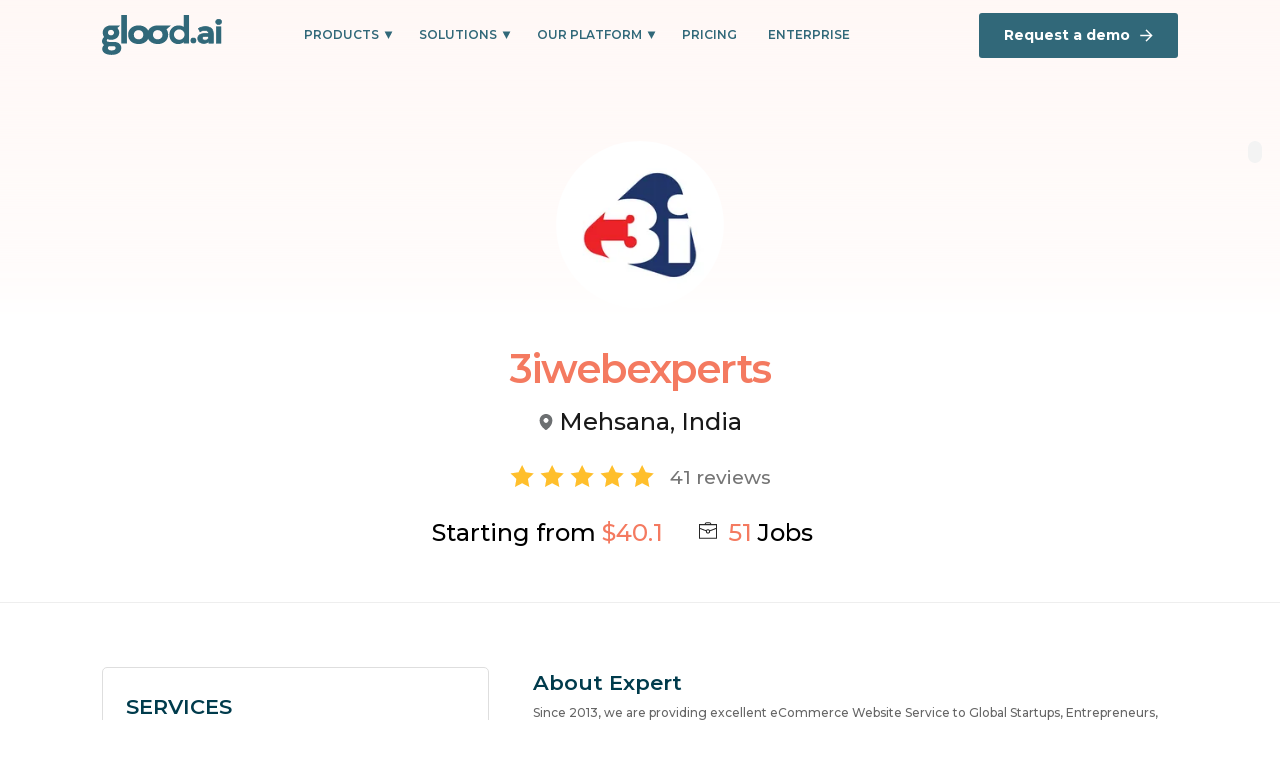

--- FILE ---
content_type: text/html
request_url: https://glood.ai/shopify-experts/3iwebexperts
body_size: 24386
content:
<!DOCTYPE html><!-- Last Published: Sat Sep 20 2025 04:13:33 GMT+0000 (Coordinated Universal Time) --><html data-wf-domain="glood.ai" data-wf-page="6152f9a4ffff42b9365655c8" data-wf-site="60d168bc76670b669a3ba042" lang="en" data-wf-collection="6152f9a4ffff4217c25655c6" data-wf-item-slug="3iwebexperts"><head><meta charset="utf-8"/><title>3iwebexperts |  Shopify Expert</title><meta content="Since 2013, we are providing excellent eCommerce Website Service to Global Startups, Entrepreneurs, Small to Medium and Large Businesse" name="description"/><meta content="3iwebexperts |  Shopify Expert" property="og:title"/><meta content="Since 2013, we are providing excellent eCommerce Website Service to Global Startups, Entrepreneurs, Small to Medium and Large Businesse" property="og:description"/><meta content="3iwebexperts |  Shopify Expert" property="twitter:title"/><meta content="Since 2013, we are providing excellent eCommerce Website Service to Global Startups, Entrepreneurs, Small to Medium and Large Businesse" property="twitter:description"/><meta property="og:type" content="website"/><meta content="summary_large_image" name="twitter:card"/><meta content="width=device-width, initial-scale=1" name="viewport"/><link href="https://cdn.prod.website-files.com/60d168bc76670b669a3ba042/css/glood.webflow.shared.2658e8d45.min.css" rel="stylesheet" type="text/css"/><link href="https://fonts.googleapis.com" rel="preconnect"/><link href="https://fonts.gstatic.com" rel="preconnect" crossorigin="anonymous"/><script src="https://ajax.googleapis.com/ajax/libs/webfont/1.6.26/webfont.js" type="text/javascript"></script><script type="text/javascript">WebFont.load({  google: {    families: ["Montserrat:100,100italic,200,200italic,300,300italic,400,400italic,500,500italic,600,600italic,700,700italic,800,800italic,900,900italic","Ubuntu:300,300italic,400,400italic,500,500italic,700,700italic"]  }});</script><script type="text/javascript">!function(o,c){var n=c.documentElement,t=" w-mod-";n.className+=t+"js",("ontouchstart"in o||o.DocumentTouch&&c instanceof DocumentTouch)&&(n.className+=t+"touch")}(window,document);</script><link href="https://cdn.prod.website-files.com/60d168bc76670b669a3ba042/612f14da3f09c8c11866b798_favico.png" rel="shortcut icon" type="image/x-icon"/><link href="https://cdn.prod.website-files.com/60d168bc76670b669a3ba042/60ebe5e00e1aca110ceb2ae1_FavIco%20(1).png" rel="apple-touch-icon"/><script async="" src="https://www.googletagmanager.com/gtag/js?id=G-RRS2KQWJ6L"></script><script type="text/javascript">window.dataLayer = window.dataLayer || [];function gtag(){dataLayer.push(arguments);}gtag('js', new Date());gtag('config', 'G-RRS2KQWJ6L', {'anonymize_ip': false});</script><script type="text/javascript">!function(f,b,e,v,n,t,s){if(f.fbq)return;n=f.fbq=function(){n.callMethod?n.callMethod.apply(n,arguments):n.queue.push(arguments)};if(!f._fbq)f._fbq=n;n.push=n;n.loaded=!0;n.version='2.0';n.agent='plwebflow';n.queue=[];t=b.createElement(e);t.async=!0;t.src=v;s=b.getElementsByTagName(e)[0];s.parentNode.insertBefore(t,s)}(window,document,'script','https://connect.facebook.net/en_US/fbevents.js');fbq('init', '351713463316799');fbq('track', 'PageView');</script><!-- Start of HubSpot Forms Embed Code -->
<script charset="utf-8" type="text/javascript" src="//js.hsforms.net/forms/shell.js" async></script>
<!-- End of HubSpot Forms Embed Code -->

<!-- Start of HubSpot Scripts Embed Code -->
<script type="text/javascript" id="hs-script-loader" async defer src="//js.hs-scripts.com/22080564.js"></script>
<!-- End of HubSpot Scripts Embed Code -->

<style>
.white {
    color: #fff !important;
}

</style><meta property="og:image" content="https://cdn.prod.website-files.com/60d168bc76670b669a3ba042/61a8b37aeff4dc76de787a6c_Group%2017468-min.jpeg" />
<meta property="og:url" content="https://glood.ai/shopify-experts/3iwebexperts" /></head><body class="body-8"><div><div data-animation="default" data-collapse="medium" data-duration="400" data-easing="ease" data-easing2="ease" role="banner" class="navbar-neww w-nav"><div class="div-block-dd"><a href="/" class="brand-cdd w-nav-brand"><div class="html-embed-18 w-embed"><svg viewBox="0 0 873 292" fill="none" xmlns="http://www.w3.org/2000/svg">
<g clip-path="url(#clip0)">
<path d="M181.365 0H140.147V208.925H181.365V0Z" fill="#316879"/>
<path d="M502.15 76.286L405.487 75.9717C374.792 75.9717 347.687 89.5028 335.842 114.436C323.997 89.5028 296.878 75.9717 266.197 75.9717C224.98 75.9717 190.201 100.348 190.201 144.027C190.201 187.707 224.98 212.083 266.197 212.083C296.878 212.083 323.997 198.566 335.842 173.619C347.687 198.566 374.792 212.083 405.487 212.083C446.704 212.083 481.468 187.707 481.468 144.027C481.468 128.439 477.021 115.322 469.449 104.877L502.15 76.286ZM266.125 177.905C245.516 177.905 231.346 163.974 231.346 144.027C231.346 124.409 245.516 110.164 266.125 110.164C286.733 110.164 300.845 124.409 300.845 144.027C300.845 163.974 286.733 177.905 266.125 177.905ZM405.414 177.905C384.806 177.905 370.635 163.974 370.635 144.027C370.635 124.409 384.806 110.164 405.414 110.164C426.023 110.164 440.178 124.452 440.178 144.027C440.178 163.974 426.023 177.905 405.487 177.905H405.414Z" fill="#316879"/>
<path d="M85.0069 196.265H50.8675C39.2406 196.265 34.7788 192.464 34.7788 186.448C34.9633 182.608 36.435 178.936 38.9645 176.004C47.344 179.411 56.3335 181.131 65.4011 181.062C103.348 181.062 125.25 158.6 125.25 128.595C125.228 122.879 124.246 117.207 122.344 111.806C121.544 108.748 118.361 103.747 115.847 100.061C114.481 98.1459 113.115 96.4027 111.792 94.8453L133.302 76.1703L67.7264 75.9989H65.3575H63.9041H63.221C26.829 76.9276 5.15942 100.589 5.15942 128.595C5.15942 140.94 8.69107 151.456 15.4492 159.929C7.41212 166.816 0 177.904 0 190.563C0 202.594 4.82515 212.082 14.5336 218.412V219.055C7.07785 226.327 1.29349 235.515 1.29349 247.86C1.29349 271.593 25.7535 291.225 68.9037 291.225H70.1971C120.105 291.225 140.38 266.535 140.38 239.944C140.38 217.469 122.998 196.265 85.0069 196.265ZM65.0377 108.262C78.2487 108.262 87.2014 117.435 87.2014 128.595C87.2014 139.754 78.1906 148.841 64.9796 148.841C51.7686 148.841 43.1502 139.597 43.1502 128.595C43.1502 117.592 51.8412 108.262 65.0377 108.262ZM71.4761 258.934H68.3078C52.8441 258.934 42.5398 251.332 42.5398 241.53C42.5322 238.671 43.2679 235.858 44.677 233.357C46.0862 230.857 48.1221 228.752 50.5914 227.242H80.1672C94.9914 227.242 99.1771 233.886 99.1771 240.844C99.1771 250.389 91.1255 258.934 71.4761 258.934Z" fill="#316879"/>
<path d="M630.175 0H594.423V86.102H592.824C585.746 80.0866 571.256 75.9715 557.406 75.9715C517.482 75.9715 490.115 105.406 490.115 144.027C490.115 185.464 518.456 212.083 553.22 212.083C571.503 212.083 583.842 206.768 594.437 198.338V208.925H635.654V0H630.175ZM594.423 163.974L593.754 164.588C587.99 172.807 579.155 178.453 569.175 180.296C559.195 182.139 548.878 180.029 540.473 174.426C532.069 168.824 526.257 160.182 524.304 150.385C522.352 140.588 524.417 130.43 530.05 122.123C535.682 113.816 544.426 108.035 554.376 106.039C564.325 104.043 574.674 105.993 583.167 111.466C591.66 116.938 597.609 125.489 599.717 135.255C601.826 145.021 599.922 155.21 594.423 163.602V163.974Z" fill="#316879"/>
</g>
<circle cx="664.977" cy="186.216" r="21.0018" fill="#316879"/>
<path d="M752.715 84.5362C733.654 84.5362 714.372 89.6339 701.295 98.9426L713.707 123.101C722.35 116.23 735.427 112.019 748.06 112.019C766.678 112.019 775.543 120.663 775.543 135.513H748.06C711.712 135.513 696.862 150.141 696.862 171.196C696.862 191.808 713.485 207.323 741.411 207.323C758.92 207.323 771.332 201.56 777.759 190.7V205.55H810.118V137.507C810.118 101.381 789.063 84.5362 752.715 84.5362ZM750.055 184.051C737.865 184.051 730.551 178.288 730.551 169.645C730.551 161.666 735.649 155.681 751.828 155.681H775.543V167.871C771.554 178.732 761.58 184.051 750.055 184.051ZM848.725 69.6866C861.58 69.6866 870.224 61.2644 870.224 49.7394C870.224 39.1008 861.58 31.1219 848.725 31.1219C835.87 31.1219 827.226 39.5441 827.226 50.4043C827.226 61.2644 835.87 69.6866 848.725 69.6866ZM831.437 205.55H866.012V86.3093H831.437V205.55Z" fill="#316879"/>
<path d="M701.295 98.9426L699.867 96.9361L698.13 98.1724L699.104 100.068L701.295 98.9426ZM713.706 123.101L711.516 124.226L712.888 126.897L715.239 125.029L713.706 123.101ZM775.543 135.513V137.975H778.005V135.513H775.543ZM777.759 190.7H780.222V181.704L775.64 189.446L777.759 190.7ZM777.759 205.55H775.297V208.012H777.759V205.55ZM810.118 205.55V208.012H812.581V205.55H810.118ZM775.543 155.681H778.005V153.219H775.543V155.681ZM775.543 167.871L777.855 168.72L778.005 168.309V167.871H775.543ZM752.714 82.0736C733.289 82.0736 713.466 87.2556 699.867 96.9361L702.723 100.949C715.277 92.0121 734.019 86.9988 752.714 86.9988V82.0736ZM699.104 100.068L711.516 124.226L715.897 121.975L703.485 97.8171L699.104 100.068ZM715.239 125.029C723.384 118.554 735.897 114.482 748.06 114.482V109.556C734.956 109.556 721.316 113.906 712.174 121.173L715.239 125.029ZM748.06 114.482C757.03 114.482 763.222 116.568 767.152 120.042C771.029 123.471 773.08 128.587 773.08 135.513H778.005C778.005 127.588 775.623 120.958 770.414 116.352C765.256 111.793 757.707 109.556 748.06 109.556V114.482ZM775.543 133.05H748.06V137.975H775.543V133.05ZM748.06 133.05C729.613 133.05 716.195 136.752 707.338 143.499C698.372 150.329 694.399 160.032 694.399 171.196H699.325C699.325 161.304 702.777 153.166 710.323 147.417C717.977 141.587 730.158 137.975 748.06 137.975V133.05ZM694.399 171.196C694.399 182.209 698.861 191.936 707.076 198.87C715.261 205.781 727.004 209.785 741.411 209.785V204.86C727.892 204.86 717.36 201.107 710.253 195.107C703.175 189.132 699.325 180.795 699.325 171.196H694.399ZM741.411 209.785C759.434 209.785 772.852 203.826 779.878 191.954L775.64 189.446C769.812 199.294 758.407 204.86 741.411 204.86V209.785ZM775.297 190.7V205.55H780.222V190.7H775.297ZM777.759 208.012H810.118V203.087H777.759V208.012ZM812.581 205.55V137.507H807.655V205.55H812.581ZM812.581 137.507C812.581 118.96 807.16 104.957 796.684 95.6346C786.26 86.3584 771.225 82.0736 752.714 82.0736V86.9988C770.552 86.9988 784.219 91.136 793.41 99.3138C802.548 107.445 807.655 119.928 807.655 137.507H812.581ZM750.055 181.588C744.315 181.588 740.014 180.228 737.212 178.121C734.478 176.065 733.013 173.193 733.013 169.644H728.088C728.088 174.74 730.28 179.071 734.251 182.057C738.154 184.992 743.604 186.513 750.055 186.513V181.588ZM733.013 169.644C733.013 166.226 734.07 163.554 736.607 161.635C739.283 159.612 743.966 158.144 751.828 158.144V153.219C743.51 153.219 737.555 154.743 733.636 157.707C729.58 160.775 728.088 165.084 728.088 169.644H733.013ZM751.828 158.144H775.543V153.219H751.828V158.144ZM773.08 155.681V167.871H778.005V155.681H773.08ZM773.231 167.022C769.682 176.683 760.817 181.588 750.055 181.588V186.513C762.343 186.513 773.424 180.78 777.855 168.72L773.231 167.022ZM831.437 205.55H828.974V208.012H831.437V205.55ZM866.012 205.55V208.012H868.475V205.55H866.012ZM866.012 86.3093H868.475V83.8467H866.012V86.3093ZM831.437 86.3093V83.8467H828.974V86.3093H831.437ZM848.725 72.1492C855.696 72.1492 861.7 69.858 865.982 65.8282C870.271 61.7909 872.686 56.1425 872.686 49.7393H867.761C867.761 54.8613 865.853 59.1865 862.606 62.2416C859.353 65.3041 854.607 67.224 848.725 67.224V72.1492ZM872.686 49.7393C872.686 37.4601 862.641 28.6593 848.725 28.6593V33.5845C860.518 33.5845 867.761 40.7415 867.761 49.7393H872.686ZM848.725 28.6593C834.709 28.6593 824.763 37.9926 824.763 50.4042H829.689C829.689 41.0955 837.03 33.5845 848.725 33.5845V28.6593ZM824.763 50.4042C824.763 62.8159 834.709 72.1492 848.725 72.1492V67.224C837.03 67.224 829.689 59.7129 829.689 50.4042H824.763ZM831.437 208.012H866.012V203.087H831.437V208.012ZM868.475 205.55V86.3093H863.55V205.55H868.475ZM866.012 83.8467H831.437V88.7719H866.012V83.8467ZM828.974 86.3093V205.55H833.9V86.3093H828.974Z" fill="#316879"/>
<defs>
<clipPath id="clip0">
<rect width="635.655" height="291.225" fill="white"/>
</clipPath>
</defs>
</svg></div><div class="html-embed-18-white w-embed"><svg viewBox="0 0 873 292" fill="none" xmlns="http://www.w3.org/2000/svg">
<g clip-path="url(#clip0)">
<path d="M181.365 0H140.147V208.925H181.365V0Z" fill="#fff"/>
<path d="M502.15 76.286L405.487 75.9717C374.792 75.9717 347.687 89.5028 335.842 114.436C323.997 89.5028 296.878 75.9717 266.197 75.9717C224.98 75.9717 190.201 100.348 190.201 144.027C190.201 187.707 224.98 212.083 266.197 212.083C296.878 212.083 323.997 198.566 335.842 173.619C347.687 198.566 374.792 212.083 405.487 212.083C446.704 212.083 481.468 187.707 481.468 144.027C481.468 128.439 477.021 115.322 469.449 104.877L502.15 76.286ZM266.125 177.905C245.516 177.905 231.346 163.974 231.346 144.027C231.346 124.409 245.516 110.164 266.125 110.164C286.733 110.164 300.845 124.409 300.845 144.027C300.845 163.974 286.733 177.905 266.125 177.905ZM405.414 177.905C384.806 177.905 370.635 163.974 370.635 144.027C370.635 124.409 384.806 110.164 405.414 110.164C426.023 110.164 440.178 124.452 440.178 144.027C440.178 163.974 426.023 177.905 405.487 177.905H405.414Z" fill="#fff"/>
<path d="M85.0069 196.265H50.8675C39.2406 196.265 34.7788 192.464 34.7788 186.448C34.9633 182.608 36.435 178.936 38.9645 176.004C47.344 179.411 56.3335 181.131 65.4011 181.062C103.348 181.062 125.25 158.6 125.25 128.595C125.228 122.879 124.246 117.207 122.344 111.806C121.544 108.748 118.361 103.747 115.847 100.061C114.481 98.1459 113.115 96.4027 111.792 94.8453L133.302 76.1703L67.7264 75.9989H65.3575H63.9041H63.221C26.829 76.9276 5.15942 100.589 5.15942 128.595C5.15942 140.94 8.69107 151.456 15.4492 159.929C7.41212 166.816 0 177.904 0 190.563C0 202.594 4.82515 212.082 14.5336 218.412V219.055C7.07785 226.327 1.29349 235.515 1.29349 247.86C1.29349 271.593 25.7535 291.225 68.9037 291.225H70.1971C120.105 291.225 140.38 266.535 140.38 239.944C140.38 217.469 122.998 196.265 85.0069 196.265ZM65.0377 108.262C78.2487 108.262 87.2014 117.435 87.2014 128.595C87.2014 139.754 78.1906 148.841 64.9796 148.841C51.7686 148.841 43.1502 139.597 43.1502 128.595C43.1502 117.592 51.8412 108.262 65.0377 108.262ZM71.4761 258.934H68.3078C52.8441 258.934 42.5398 251.332 42.5398 241.53C42.5322 238.671 43.2679 235.858 44.677 233.357C46.0862 230.857 48.1221 228.752 50.5914 227.242H80.1672C94.9914 227.242 99.1771 233.886 99.1771 240.844C99.1771 250.389 91.1255 258.934 71.4761 258.934Z" fill="#fff"/>
<path d="M630.175 0H594.423V86.102H592.824C585.746 80.0866 571.256 75.9715 557.406 75.9715C517.482 75.9715 490.115 105.406 490.115 144.027C490.115 185.464 518.456 212.083 553.22 212.083C571.503 212.083 583.842 206.768 594.437 198.338V208.925H635.654V0H630.175ZM594.423 163.974L593.754 164.588C587.99 172.807 579.155 178.453 569.175 180.296C559.195 182.139 548.878 180.029 540.473 174.426C532.069 168.824 526.257 160.182 524.304 150.385C522.352 140.588 524.417 130.43 530.05 122.123C535.682 113.816 544.426 108.035 554.376 106.039C564.325 104.043 574.674 105.993 583.167 111.466C591.66 116.938 597.609 125.489 599.717 135.255C601.826 145.021 599.922 155.21 594.423 163.602V163.974Z" fill="#fff"/>
</g>
<circle cx="664.977" cy="186.216" r="21.0018" fill="#fff"/>
<path d="M752.715 84.5362C733.654 84.5362 714.372 89.6339 701.295 98.9426L713.707 123.101C722.35 116.23 735.427 112.019 748.06 112.019C766.678 112.019 775.543 120.663 775.543 135.513H748.06C711.712 135.513 696.862 150.141 696.862 171.196C696.862 191.808 713.485 207.323 741.411 207.323C758.92 207.323 771.332 201.56 777.759 190.7V205.55H810.118V137.507C810.118 101.381 789.063 84.5362 752.715 84.5362ZM750.055 184.051C737.865 184.051 730.551 178.288 730.551 169.645C730.551 161.666 735.649 155.681 751.828 155.681H775.543V167.871C771.554 178.732 761.58 184.051 750.055 184.051ZM848.725 69.6866C861.58 69.6866 870.224 61.2644 870.224 49.7394C870.224 39.1008 861.58 31.1219 848.725 31.1219C835.87 31.1219 827.226 39.5441 827.226 50.4043C827.226 61.2644 835.87 69.6866 848.725 69.6866ZM831.437 205.55H866.012V86.3093H831.437V205.55Z" fill="#fff"/>
<path d="M701.295 98.9426L699.867 96.9361L698.13 98.1724L699.104 100.068L701.295 98.9426ZM713.706 123.101L711.516 124.226L712.888 126.897L715.239 125.029L713.706 123.101ZM775.543 135.513V137.975H778.005V135.513H775.543ZM777.759 190.7H780.222V181.704L775.64 189.446L777.759 190.7ZM777.759 205.55H775.297V208.012H777.759V205.55ZM810.118 205.55V208.012H812.581V205.55H810.118ZM775.543 155.681H778.005V153.219H775.543V155.681ZM775.543 167.871L777.855 168.72L778.005 168.309V167.871H775.543ZM752.714 82.0736C733.289 82.0736 713.466 87.2556 699.867 96.9361L702.723 100.949C715.277 92.0121 734.019 86.9988 752.714 86.9988V82.0736ZM699.104 100.068L711.516 124.226L715.897 121.975L703.485 97.8171L699.104 100.068ZM715.239 125.029C723.384 118.554 735.897 114.482 748.06 114.482V109.556C734.956 109.556 721.316 113.906 712.174 121.173L715.239 125.029ZM748.06 114.482C757.03 114.482 763.222 116.568 767.152 120.042C771.029 123.471 773.08 128.587 773.08 135.513H778.005C778.005 127.588 775.623 120.958 770.414 116.352C765.256 111.793 757.707 109.556 748.06 109.556V114.482ZM775.543 133.05H748.06V137.975H775.543V133.05ZM748.06 133.05C729.613 133.05 716.195 136.752 707.338 143.499C698.372 150.329 694.399 160.032 694.399 171.196H699.325C699.325 161.304 702.777 153.166 710.323 147.417C717.977 141.587 730.158 137.975 748.06 137.975V133.05ZM694.399 171.196C694.399 182.209 698.861 191.936 707.076 198.87C715.261 205.781 727.004 209.785 741.411 209.785V204.86C727.892 204.86 717.36 201.107 710.253 195.107C703.175 189.132 699.325 180.795 699.325 171.196H694.399ZM741.411 209.785C759.434 209.785 772.852 203.826 779.878 191.954L775.64 189.446C769.812 199.294 758.407 204.86 741.411 204.86V209.785ZM775.297 190.7V205.55H780.222V190.7H775.297ZM777.759 208.012H810.118V203.087H777.759V208.012ZM812.581 205.55V137.507H807.655V205.55H812.581ZM812.581 137.507C812.581 118.96 807.16 104.957 796.684 95.6346C786.26 86.3584 771.225 82.0736 752.714 82.0736V86.9988C770.552 86.9988 784.219 91.136 793.41 99.3138C802.548 107.445 807.655 119.928 807.655 137.507H812.581ZM750.055 181.588C744.315 181.588 740.014 180.228 737.212 178.121C734.478 176.065 733.013 173.193 733.013 169.644H728.088C728.088 174.74 730.28 179.071 734.251 182.057C738.154 184.992 743.604 186.513 750.055 186.513V181.588ZM733.013 169.644C733.013 166.226 734.07 163.554 736.607 161.635C739.283 159.612 743.966 158.144 751.828 158.144V153.219C743.51 153.219 737.555 154.743 733.636 157.707C729.58 160.775 728.088 165.084 728.088 169.644H733.013ZM751.828 158.144H775.543V153.219H751.828V158.144ZM773.08 155.681V167.871H778.005V155.681H773.08ZM773.231 167.022C769.682 176.683 760.817 181.588 750.055 181.588V186.513C762.343 186.513 773.424 180.78 777.855 168.72L773.231 167.022ZM831.437 205.55H828.974V208.012H831.437V205.55ZM866.012 205.55V208.012H868.475V205.55H866.012ZM866.012 86.3093H868.475V83.8467H866.012V86.3093ZM831.437 86.3093V83.8467H828.974V86.3093H831.437ZM848.725 72.1492C855.696 72.1492 861.7 69.858 865.982 65.8282C870.271 61.7909 872.686 56.1425 872.686 49.7393H867.761C867.761 54.8613 865.853 59.1865 862.606 62.2416C859.353 65.3041 854.607 67.224 848.725 67.224V72.1492ZM872.686 49.7393C872.686 37.4601 862.641 28.6593 848.725 28.6593V33.5845C860.518 33.5845 867.761 40.7415 867.761 49.7393H872.686ZM848.725 28.6593C834.709 28.6593 824.763 37.9926 824.763 50.4042H829.689C829.689 41.0955 837.03 33.5845 848.725 33.5845V28.6593ZM824.763 50.4042C824.763 62.8159 834.709 72.1492 848.725 72.1492V67.224C837.03 67.224 829.689 59.7129 829.689 50.4042H824.763ZM831.437 208.012H866.012V203.087H831.437V208.012ZM868.475 205.55V86.3093H863.55V205.55H868.475ZM866.012 83.8467H831.437V88.7719H866.012V83.8467ZM828.974 86.3093V205.55H833.9V86.3093H828.974Z" fill="#fff"/>
<defs>
<clipPath id="clip0">
<rect width="635.655" height="291.225" fill="white"/>
</clipPath>
</defs>
</svg></div></a><nav role="navigation" class="nav-menu-dd w-nav-menu"><div class="div-block-632"><div data-hover="false" data-delay="0" class="dropdown-3 w-dropdown"><div class="dropdown-toggle-3 w-dropdown-toggle"><div class="icon-5 w-icon-dropdown-toggle"></div><div class="text-block-dd">PRODUCTS</div></div><nav class="dropdown-list-5 w-dropdown-list"><div class="div-block-558-cnav1"><div class="text-block-1126">Explore the <span class="text-span-38">Glood Commerce</span> Experience Platform</div><div class="text-block-1127">Grow faster with the world’s first commerce experience platform.</div><div class="div-block-10-cnav"><div class="div-block-11-cnav"><div class="div-block-15"><div class="text-block-10-cnav">01</div><div class="html-embed-5-cnav w-embed"><svg style="width:100%" viewBox="0 0 53 25" fill="none" xmlns="http://www.w3.org/2000/svg"><path d="M52.163.63L36.022.577c-5.12 0-9.64 2.368-11.619 6.73-1.976-4.362-6.498-6.73-11.619-6.73C5.911.576.108 4.84.108 12.486c0 7.643 5.803 11.909 12.676 11.909 5.121 0 9.643-2.366 11.62-6.732 1.978 4.366 6.497 6.732 11.618 6.732 6.876 0 12.678-4.266 12.678-11.91 0-2.728-.742-5.023-2.005-6.851L52.163.631zM12.784 18.415c-3.438 0-5.8-2.438-5.8-5.929 0-3.433 2.362-5.926 5.8-5.926 3.438 0 5.803 2.5 5.803 5.926 0 3.49-2.364 5.929-5.803 5.929zm23.238 0c-3.436 0-5.8-2.438-5.8-5.929 0-3.433 2.364-5.926 5.8-5.926s5.802 2.5 5.802 5.926c0 3.49-2.364 5.929-5.802 5.929z" fill="#1C1C1C"/></svg></div></div><div class="text-block-11-cnav">Onsite Personalized Recommendations</div><div class="div-block-563"><div class="text-block-1132">Feature 01</div><div class="html-embed-8-cnav w-embed"><svg viewBox="0 0 14 14" style="width:100%" fill="none" xmlns="http://www.w3.org/2000/svg"><path d="M7 .333L5.827 1.508l4.65 4.659H.334v1.666h10.142l-4.65 4.659L7 13.667 13.667 7 7.001.333z" fill="#316879"/></svg></div></div><div class="div-block-563-copy"><div class="text-block-1132">Feature 01</div><div class="html-embed-8-cnav w-embed"><svg viewBox="0 0 14 14" style="width:100%" fill="none" xmlns="http://www.w3.org/2000/svg"><path d="M7 .333L5.827 1.508l4.65 4.659H.334v1.666h10.142l-4.65 4.659L7 13.667 13.667 7 7.001.333z" fill="#316879"/></svg></div></div><a href="https://apps.shopify.com/recommendation-kit" target="_blank" class="themebtn3-cnav w-inline-block"><div class="div-block-2"><div class="text-block-cnav">Learn More</div><div class="html-embed-8-cnav w-embed"><svg viewBox="0 0 14 14" style="width:100%" fill="none" xmlns="http://www.w3.org/2000/svg"><path d="M7 .333L5.827 1.508l4.65 4.659H.334v1.666h10.142l-4.65 4.659L7 13.667 13.667 7 7.001.333z" fill="#fff"/></svg></div></div></a></div><div class="div-block-11-cnav card2"><div class="div-block-15"><div class="text-block-10-cnav card2">02</div><div class="html-embed-5-cnav w-embed"><svg style="width:100%" viewBox="0 0 53 25" fill="none" xmlns="http://www.w3.org/2000/svg"><path d="M52.163.63L36.022.577c-5.12 0-9.64 2.368-11.619 6.73-1.976-4.362-6.498-6.73-11.619-6.73C5.911.576.108 4.84.108 12.486c0 7.643 5.803 11.909 12.676 11.909 5.121 0 9.643-2.366 11.62-6.732 1.978 4.366 6.497 6.732 11.618 6.732 6.876 0 12.678-4.266 12.678-11.91 0-2.728-.742-5.023-2.005-6.851L52.163.631zM12.784 18.415c-3.438 0-5.8-2.438-5.8-5.929 0-3.433 2.362-5.926 5.8-5.926 3.438 0 5.803 2.5 5.803 5.926 0 3.49-2.364 5.929-5.803 5.929zm23.238 0c-3.436 0-5.8-2.438-5.8-5.929 0-3.433 2.364-5.926 5.8-5.926s5.802 2.5 5.802 5.926c0 3.49-2.364 5.929-5.802 5.929z" fill="#1C1C1C"/></svg></div></div><div class="text-block-11-cnav">Personalized Marketing</div><div class="div-block-563"><div class="text-block-1132">Feature 01</div><div class="html-embed-8-cnav w-embed"><svg viewBox="0 0 14 14" style="width:100%" fill="none" xmlns="http://www.w3.org/2000/svg"><path d="M7 .333L5.827 1.508l4.65 4.659H.334v1.666h10.142l-4.65 4.659L7 13.667 13.667 7 7.001.333z" fill="#316879"/></svg></div></div><div class="div-block-563-copy"><div class="text-block-1132">Feature 01</div><div class="html-embed-8-cnav w-embed"><svg viewBox="0 0 14 14" style="width:100%" fill="none" xmlns="http://www.w3.org/2000/svg"><path d="M7 .333L5.827 1.508l4.65 4.659H.334v1.666h10.142l-4.65 4.659L7 13.667 13.667 7 7.001.333z" fill="#316879"/></svg></div></div><a href="https://apps.shopify.com/otis-pwa-push-notifications" target="_blank" class="themebtn3-cnav card2 w-inline-block"><div class="div-block-2"><div class="text-block-cnav">Learn More</div><div class="html-embed-8-cnav w-embed"><svg viewBox="0 0 14 14" style="width:100%" fill="none" xmlns="http://www.w3.org/2000/svg"><path d="M7 .333L5.827 1.508l4.65 4.659H.334v1.666h10.142l-4.65 4.659L7 13.667 13.667 7 7.001.333z" fill="#fff"/></svg></div></div></a></div><div class="div-block-11-cnav card3"><div class="div-block-15"><div class="text-block-10-cnav card3">02</div><div class="html-embed-5-cnav w-embed"><svg style="width:100%" viewBox="0 0 53 25" fill="none" xmlns="http://www.w3.org/2000/svg"><path d="M52.163.63L36.022.577c-5.12 0-9.64 2.368-11.619 6.73-1.976-4.362-6.498-6.73-11.619-6.73C5.911.576.108 4.84.108 12.486c0 7.643 5.803 11.909 12.676 11.909 5.121 0 9.643-2.366 11.62-6.732 1.978 4.366 6.497 6.732 11.618 6.732 6.876 0 12.678-4.266 12.678-11.91 0-2.728-.742-5.023-2.005-6.851L52.163.631zM12.784 18.415c-3.438 0-5.8-2.438-5.8-5.929 0-3.433 2.362-5.926 5.8-5.926 3.438 0 5.803 2.5 5.803 5.926 0 3.49-2.364 5.929-5.803 5.929zm23.238 0c-3.436 0-5.8-2.438-5.8-5.929 0-3.433 2.364-5.926 5.8-5.926s5.802 2.5 5.802 5.926c0 3.49-2.364 5.929-5.802 5.929z" fill="#1C1C1C"/></svg></div></div><div class="text-block-11-cnav">Upselling and<br/>Cross Selling</div><div class="div-block-563"><div class="text-block-1132">Feature 01</div><div class="html-embed-8-cnav w-embed"><svg viewBox="0 0 14 14" style="width:100%" fill="none" xmlns="http://www.w3.org/2000/svg"><path d="M7 .333L5.827 1.508l4.65 4.659H.334v1.666h10.142l-4.65 4.659L7 13.667 13.667 7 7.001.333z" fill="#316879"/></svg></div></div><div class="div-block-563-copy"><div class="text-block-1132">Feature 01</div><div class="html-embed-8-cnav w-embed"><svg viewBox="0 0 14 14" style="width:100%" fill="none" xmlns="http://www.w3.org/2000/svg"><path d="M7 .333L5.827 1.508l4.65 4.659H.334v1.666h10.142l-4.65 4.659L7 13.667 13.667 7 7.001.333z" fill="#316879"/></svg></div></div><a href="/checkout-promotions" class="themebtn3-cnav card3 w-inline-block"><div class="div-block-2"><div class="text-block-cnav">Learn More</div><div class="html-embed-8-cnav w-embed"><svg viewBox="0 0 14 14" style="width:100%" fill="none" xmlns="http://www.w3.org/2000/svg"><path d="M7 .333L5.827 1.508l4.65 4.659H.334v1.666h10.142l-4.65 4.659L7 13.667 13.667 7 7.001.333z" fill="#fff"/></svg></div></div></a></div></div></div></nav></div><div data-hover="false" data-delay="0" class="dropdown-3 w-dropdown"><div class="dropdown-toggle-3 w-dropdown-toggle"><div class="icon-5 w-icon-dropdown-toggle"></div><div class="text-block-dd">Solutions</div></div><nav class="dropdown-list-5 w-dropdown-list"><div class="div-block-558-c2mnav"><div class="div-block-633"><div class="text-block-1164">For Platforms</div><div class="collection-list-wrapper-20 w-dyn-list"><div role="list" class="w-dyn-items"><div role="listitem" class="w-dyn-item"><a href="/platform/enterprise" class="link-block-25 w-inline-block"><div class="div-block-634"><div class="text-block-1165">Enterprise</div><div class="html-embed-43 w-embed"><svg viewBox="0 0 14 14" style="width:100%" fill="none" xmlns="http://www.w3.org/2000/svg">
  <path d="M7 .333 5.827 1.508l4.65 4.659H.334v1.666h10.142l-4.65 4.659L7 13.667 13.667 7 7.001.333Z" fill="#fff"/>
</svg></div></div></a></div><div role="listitem" class="w-dyn-item"><a href="/platform/shopify" class="link-block-25 w-inline-block"><div class="div-block-634"><div class="text-block-1165">Shopify</div><div class="html-embed-43 w-embed"><svg viewBox="0 0 14 14" style="width:100%" fill="none" xmlns="http://www.w3.org/2000/svg">
  <path d="M7 .333 5.827 1.508l4.65 4.659H.334v1.666h10.142l-4.65 4.659L7 13.667 13.667 7 7.001.333Z" fill="#fff"/>
</svg></div></div></a></div><div role="listitem" class="w-dyn-item"><a href="/platform/shopify-plus" class="link-block-25 w-inline-block"><div class="div-block-634"><div class="text-block-1165">Shopify Plus</div><div class="html-embed-43 w-embed"><svg viewBox="0 0 14 14" style="width:100%" fill="none" xmlns="http://www.w3.org/2000/svg">
  <path d="M7 .333 5.827 1.508l4.65 4.659H.334v1.666h10.142l-4.65 4.659L7 13.667 13.667 7 7.001.333Z" fill="#fff"/>
</svg></div></div></a></div></div></div></div><div class="div-block-633"><div class="text-block-1164">For Industries</div><div class="collection-list-wrapper-21 w-dyn-list"><div role="list" class="w-dyn-items"><div role="listitem" class="w-dyn-item"><a href="/industries/home-furnishing" class="link-block-25 w-inline-block"><div class="div-block-634"><div class="text-block-1165">Home Furnishing</div><div class="html-embed-43 w-embed"><svg viewBox="0 0 14 14" style="width:100%" fill="none" xmlns="http://www.w3.org/2000/svg">
  <path d="M7 .333 5.827 1.508l4.65 4.659H.334v1.666h10.142l-4.65 4.659L7 13.667 13.667 7 7.001.333Z" fill="#fff"/>
</svg></div></div></a></div><div role="listitem" class="w-dyn-item"><a href="/industries/consumer-electronics" class="link-block-25 w-inline-block"><div class="div-block-634"><div class="text-block-1165">Consumer Electronics</div><div class="html-embed-43 w-embed"><svg viewBox="0 0 14 14" style="width:100%" fill="none" xmlns="http://www.w3.org/2000/svg">
  <path d="M7 .333 5.827 1.508l4.65 4.659H.334v1.666h10.142l-4.65 4.659L7 13.667 13.667 7 7.001.333Z" fill="#fff"/>
</svg></div></div></a></div><div role="listitem" class="w-dyn-item"><a href="/industries/health-and-fitness" class="link-block-25 w-inline-block"><div class="div-block-634"><div class="text-block-1165">Health &amp; Fitness</div><div class="html-embed-43 w-embed"><svg viewBox="0 0 14 14" style="width:100%" fill="none" xmlns="http://www.w3.org/2000/svg">
  <path d="M7 .333 5.827 1.508l4.65 4.659H.334v1.666h10.142l-4.65 4.659L7 13.667 13.667 7 7.001.333Z" fill="#fff"/>
</svg></div></div></a></div><div role="listitem" class="w-dyn-item"><a href="/industries/kids" class="link-block-25 w-inline-block"><div class="div-block-634"><div class="text-block-1165">Kids</div><div class="html-embed-43 w-embed"><svg viewBox="0 0 14 14" style="width:100%" fill="none" xmlns="http://www.w3.org/2000/svg">
  <path d="M7 .333 5.827 1.508l4.65 4.659H.334v1.666h10.142l-4.65 4.659L7 13.667 13.667 7 7.001.333Z" fill="#fff"/>
</svg></div></div></a></div><div role="listitem" class="w-dyn-item"><a href="/industries/food-and-beverage" class="link-block-25 w-inline-block"><div class="div-block-634"><div class="text-block-1165">Food &amp; Beverage</div><div class="html-embed-43 w-embed"><svg viewBox="0 0 14 14" style="width:100%" fill="none" xmlns="http://www.w3.org/2000/svg">
  <path d="M7 .333 5.827 1.508l4.65 4.659H.334v1.666h10.142l-4.65 4.659L7 13.667 13.667 7 7.001.333Z" fill="#fff"/>
</svg></div></div></a></div><div role="listitem" class="w-dyn-item"><a href="/industries/beauty-and-cosmetics" class="link-block-25 w-inline-block"><div class="div-block-634"><div class="text-block-1165">Beauty &amp; Cosmetics</div><div class="html-embed-43 w-embed"><svg viewBox="0 0 14 14" style="width:100%" fill="none" xmlns="http://www.w3.org/2000/svg">
  <path d="M7 .333 5.827 1.508l4.65 4.659H.334v1.666h10.142l-4.65 4.659L7 13.667 13.667 7 7.001.333Z" fill="#fff"/>
</svg></div></div></a></div><div role="listitem" class="w-dyn-item"><a href="/industries/fashion" class="link-block-25 w-inline-block"><div class="div-block-634"><div class="text-block-1165">Fashion</div><div class="html-embed-43 w-embed"><svg viewBox="0 0 14 14" style="width:100%" fill="none" xmlns="http://www.w3.org/2000/svg">
  <path d="M7 .333 5.827 1.508l4.65 4.659H.334v1.666h10.142l-4.65 4.659L7 13.667 13.667 7 7.001.333Z" fill="#fff"/>
</svg></div></div></a></div></div></div></div></div></nav></div><div data-hover="false" data-delay="0" class="dropdown-3-last w-dropdown"><div class="dropdown-toggle-3 w-dropdown-toggle"><div class="icon-5 w-icon-dropdown-toggle"></div><div class="text-block-dd">Our Platform</div></div><nav class="dropdown-list-5 w-dropdown-list"><div class="div-block-558-c3mnav"><div class="div-block-635"><div class="div-block-636"><div class="html-embed-44 w-embed"><svg viewBox="0 0 48 42" style="width:100%" fill="none" xmlns="http://www.w3.org/2000/svg">
  <path d="M24 16.372A8.156 8.156 0 1 0 24 .059a8.156 8.156 0 0 0 0 16.313ZM40.5 16.372a5.156 5.156 0 1 0 0-10.313 5.156 5.156 0 0 0 0 10.313ZM7.5 16.372a5.156 5.156 0 1 0 0-10.313 5.156 5.156 0 0 0 0 10.313ZM12.58 21.002c-2.03-1.663-3.868-1.443-6.214-1.443-3.51 0-6.366 2.839-6.366 6.327v10.239a2.755 2.755 0 0 0 2.757 2.746c6.565 0 5.774.12 5.774-.283 0-7.255-.86-12.575 4.05-17.586Z" fill="#F47A60"/>
  <path d="M26.234 19.596c-4.099-.341-7.662.004-10.735 2.541-5.143 4.12-4.153 9.666-4.153 16.451a3.289 3.289 0 0 0 3.283 3.283c19.789 0 20.577.639 21.75-1.96.385-.879.28-.6.28-9.006 0-6.678-5.782-11.309-10.425-11.309ZM41.637 19.559c-2.36 0-4.188-.218-6.215 1.443 4.872 4.974 4.049 9.931 4.049 17.586 0 .405-.657.283 5.676.283a2.853 2.853 0 0 0 2.855-2.844v-10.14c0-3.49-2.855-6.328-6.365-6.328Z" fill="#F47A60"/>
</svg></div><a href="/customers" class="link-block-26 w-inline-block"><div class="div-block-637"><div class="text-block-1166">Customers</div><div class="html-embed-433c w-embed"><svg viewBox="0 0 14 14" style="width:100%" fill="none" xmlns="http://www.w3.org/2000/svg">
  <path d="M7 .333 5.827 1.508l4.65 4.659H.334v1.666h10.142l-4.65 4.659L7 13.667 13.667 7 7.001.333Z" fill="#fff"/>
</svg></div></div></a></div><div class="div-block-636"><div class="html-embed-44 w-embed"><svg viewBox="0 0 48 48" style="width:100%" fill="none" xmlns="http://www.w3.org/2000/svg">
  <path d="M18.375 16.969h12.656V1.406C31.031.63 30.401 0 29.625 0H1.406C.63 0 0 .63 0 1.406v28.219c0 .776.63 1.406 1.406 1.406H16.97V18.375c0-.776.63-1.406 1.406-1.406Z" fill="#F47A60"/>
  <path d="M46.594 16.969H31.03v12.656c0 .776-.63 1.406-1.406 1.406H16.969v15.563c0 .776.63 1.406 1.406 1.406h28.219C47.37 48 48 47.37 48 46.594V18.375c0-.776-.63-1.406-1.406-1.406Z" fill="#F47A60"/>
</svg></div><a href="/integrations" class="link-block-26 w-inline-block"><div class="div-block-637"><div class="text-block-1166">Integrations</div><div class="html-embed-433c w-embed"><svg viewBox="0 0 14 14" style="width:100%" fill="none" xmlns="http://www.w3.org/2000/svg">
  <path d="M7 .333 5.827 1.508l4.65 4.659H.334v1.666h10.142l-4.65 4.659L7 13.667 13.667 7 7.001.333Z" fill="#fff"/>
</svg></div></div></a></div><div class="div-block-636"><div class="html-embed-44-c1 w-embed"><svg viewBox="0 0 64 46" style="width:100%" fill="none" xmlns="http://www.w3.org/2000/svg">
  <path d="M15.125 15.5a7.5 7.5 0 1 0 0-15 7.5 7.5 0 0 0 0 15ZM48.875 15.5a7.5 7.5 0 1 0 0-15 7.5 7.5 0 0 0 0 15ZM18.875 38.835c-4.506-3.028-7.5-8.134-7.5-13.96h3.75C15.125 32.111 21.014 38 28.25 38h1.875v-7.5H28.25a5.631 5.631 0 0 1-5.625-5.625c0-5.17-4.206-9.375-9.375-9.375h-.996c-4.634 0-8.624 3.46-9.28 8.05L0 45.5h18.875v-6.665ZM51.746 15.5h-.996c-5.17 0-9.375 4.206-9.375 9.375A5.631 5.631 0 0 1 35.75 30.5h-1.875V38h1.875c7.236 0 13.125-5.889 13.125-13.126h3.75c0 5.839-2.982 10.988-7.5 14.02V45.5H64l-2.974-21.95c-.656-4.59-4.646-8.05-9.28-8.05Z" fill="#F47A60"/>
</svg></div><a href="/partners" class="link-block-26 w-inline-block"><div class="div-block-637"><div class="text-block-1166">Partners</div><div class="html-embed-433c w-embed"><svg viewBox="0 0 14 14" style="width:100%" fill="none" xmlns="http://www.w3.org/2000/svg">
  <path d="M7 .333 5.827 1.508l4.65 4.659H.334v1.666h10.142l-4.65 4.659L7 13.667 13.667 7 7.001.333Z" fill="#fff"/>
</svg></div></div></a></div><div class="div-block-636"><div class="html-embed-44-c2 w-embed"><svg viewBox="0 0 56 48" style="width:100%" fill="none" xmlns="http://www.w3.org/2000/svg">
  <path d="m55.774 18.139-9.953-16.96a1.64 1.64 0 0 0-2.235-.59L37.62 4.032l-5.373-1.976a5.996 5.996 0 0 0-5.084.436L18.282 7.62a4.102 4.102 0 0 0 4.102 7.104l9.746-5.627a3.281 3.281 0 0 1 3.28 0s19.637 11.34 19.7 11.38l.292-.241a1.64 1.64 0 0 0 .372-2.097Z" fill="#F47A60"/>
  <path d="M53.279 23.202 33.77 11.94l-9.746 5.627a7.34 7.34 0 0 1-5.602.738 7.334 7.334 0 0 1-4.483-3.44A7.334 7.334 0 0 1 13.2 9.26a7.326 7.326 0 0 1 2.593-3.912l-4.022-2.322a1.64 1.64 0 0 0-2.267.645L.195 21.03a1.64 1.64 0 0 0 .626 2.196l.852.493 1.497-2.593a6.995 6.995 0 0 1 6.042-3.487 6.99 6.99 0 0 1 5.102 2.22 6.953 6.953 0 0 1 5.869.512 6.927 6.927 0 0 1 3.38 4.83c.67.155 1.318.409 1.92.756a6.927 6.927 0 0 1 3.38 4.83c.67.155 1.318.408 1.92.756a6.98 6.98 0 0 1 2.552 9.524l-2.044 3.54 4.38 2.53a3.691 3.691 0 1 0 3.692-6.394l2.842 1.64a3.691 3.691 0 1 0 3.691-6.393l1.895 1.094a3.691 3.691 0 1 0 3.691-6.394l-1.894-1.094a3.691 3.691 0 1 0 3.691-6.394Z" fill="#F47A60"/>
  <path d="M29.14 34.384a3.692 3.692 0 0 0-5.042 1.351l1.094-1.894a3.691 3.691 0 1 0-6.394-3.692l1.094-1.894a3.691 3.691 0 0 0-6.394-3.691l-1.093 1.894a3.691 3.691 0 1 0-6.394-3.691l-3.965 6.867a3.691 3.691 0 1 0 6.394 3.691 3.691 3.691 0 1 0 6.393 3.691 3.691 3.691 0 1 0 6.394 3.692 3.691 3.691 0 0 0 6.394 3.691l2.87-4.973a3.69 3.69 0 0 0-1.35-5.042Z" fill="#F47A60"/>
</svg></div><a id="becomePartnerLink3" href="#" class="link-block-26 w-inline-block"><div class="div-block-637"><div class="text-block-1166">Become a Partner</div><div class="html-embed-433c w-embed"><svg viewBox="0 0 14 14" style="width:100%" fill="none" xmlns="http://www.w3.org/2000/svg">
  <path d="M7 .333 5.827 1.508l4.65 4.659H.334v1.666h10.142l-4.65 4.659L7 13.667 13.667 7 7.001.333Z" fill="#fff"/>
</svg></div></div></a></div></div></div></nav></div><a href="/pricing" class="link-blockdropdowncmnav w-inline-block"><div class="text-block-dd">PRICING</div></a><a id="enterpriseLink3" href="#" class="link-blockdropdowncmnav w-inline-block"><div class="text-block-dd">Enterprise</div></a></div><a href="#" class="link-blockdropdown-cdd w-inline-block"><div class="div-block-2-dd"><div class="text-block-dd">Products</div><div class="html-embed-dd w-embed"><svg  viewBox="0 0 10 8" style="width:100%" fill="none" xmlns="http://www.w3.org/2000/svg">
  <path d="M5 8 .67.5h8.66L5 8Z" fill="#316879"/>
</svg></div><div class="html-embed-dd-white w-embed"><svg viewBox="0 0 10 8" style="width:100%" fill="none" xmlns="http://www.w3.org/2000/svg">
   <path d="M5 8 .67.5h8.66L5 8Z" fill="#fff"/>
</svg></div></div></a><a href="#" class="link-blockdropdown-cdd2 w-inline-block"><div class="div-block-2-dd2"><div class="text-block-dd">Solutions</div><div class="html-embed-dd2 w-embed"><svg viewBox="0 0 10 8" style="width:100%" fill="none" xmlns="http://www.w3.org/2000/svg">
   <path d="M5 8 .67.5h8.66L5 8Z" fill="#316879"/>
</svg></div><div class="html-embed-dd-white2 w-embed"><svg viewBox="0 0 10 8" style="width:100%" fill="none" xmlns="http://www.w3.org/2000/svg">
   <path d="M5 8 .67.5h8.66L5 8Z" fill="#fff"/>
</svg></div></div></a><a href="#" class="link-blockdropdown-cdd3 w-inline-block"><div class="div-block-2-dd3"><div class="text-block-dd">Our Platform</div><div class="html-embed-dd3 w-embed"><svg viewBox="0 0 10 8" style="width:100%" fill="none" xmlns="http://www.w3.org/2000/svg">
   <path d="M5 8 .67.5h8.66L5 8Z" fill="#316879"/>
</svg></div><div class="html-embed-dd-white3 w-embed"><svg viewBox="0 0 10 8" style="width:100%" fill="none" xmlns="http://www.w3.org/2000/svg">
   <path d="M5 8 .67.5h8.66L5 8Z" fill="#fff"/>
</svg></div></div></a><a href="/pricing" class="link-blockdropdownc w-inline-block"><div class="text-block-dd">PRICING</div></a><a id="enterpriseLink" href="#" class="link-blockdropdownc w-inline-block"><div class="text-block-dd">Enterprise</div></a><a data-w-id="e5708142-ec53-b578-b55f-adaa1616c7a7" href="/request-demo" class="themebtn-dd w-inline-block"><div class="div-block-2"><div class="text-block-navbutton">Request a demo</div><div class="html-embed-2green w-embed"><svg style="width:100%" viewBox="0 0 14 14" fill="none" xmlns="http://www.w3.org/2000/svg"><path d="M7 .333L5.827 1.508l4.65 4.659H.334v1.666h10.142l-4.65 4.659L7 13.667 13.667 7 7.001.333z" fill="#316879"/></svg></div><div class="html-embed-2white w-embed"><svg style="width:100%" viewBox="0 0 14 14" fill="none" xmlns="http://www.w3.org/2000/svg"><path d="M7 .333L5.827 1.508l4.65 4.659H.334v1.666h10.142l-4.65 4.659L7 13.667 13.667 7 7.001.333z" fill="#fff"/></svg></div></div></a></nav><div class="menu-button-2 w-nav-button"><div class="icon-4 w-icon-nav-menu"></div></div></div></div><div class="div-block-558"><div class="text-block-1126">Explore the <span class="text-span-38">Glood Commerce</span> Experience Platform</div><div class="text-block-1127">Grow faster with the world’s first commerce experience platform.</div><div class="div-block-10-cnav"><div class="div-block-11-cnav"><div class="div-block-15"><div class="text-block-10-cnav">01</div><div class="html-embed-5-cnav w-embed"><svg style="width:100%" viewBox="0 0 53 25" fill="none" xmlns="http://www.w3.org/2000/svg"><path d="M52.163.63L36.022.577c-5.12 0-9.64 2.368-11.619 6.73-1.976-4.362-6.498-6.73-11.619-6.73C5.911.576.108 4.84.108 12.486c0 7.643 5.803 11.909 12.676 11.909 5.121 0 9.643-2.366 11.62-6.732 1.978 4.366 6.497 6.732 11.618 6.732 6.876 0 12.678-4.266 12.678-11.91 0-2.728-.742-5.023-2.005-6.851L52.163.631zM12.784 18.415c-3.438 0-5.8-2.438-5.8-5.929 0-3.433 2.362-5.926 5.8-5.926 3.438 0 5.803 2.5 5.803 5.926 0 3.49-2.364 5.929-5.803 5.929zm23.238 0c-3.436 0-5.8-2.438-5.8-5.929 0-3.433 2.364-5.926 5.8-5.926s5.802 2.5 5.802 5.926c0 3.49-2.364 5.929-5.802 5.929z" fill="#1C1C1C"/></svg></div></div><div class="text-block-11-cnav">Onsite Personalized Recommendations</div><div class="div-block-563"><div class="text-block-1132">Feature 01</div><div class="html-embed-8-cnav w-embed"><svg viewBox="0 0 14 14" style="width:100%" fill="none" xmlns="http://www.w3.org/2000/svg"><path d="M7 .333L5.827 1.508l4.65 4.659H.334v1.666h10.142l-4.65 4.659L7 13.667 13.667 7 7.001.333z" fill="#316879"/></svg></div></div><div class="div-block-563-copy"><div class="text-block-1132">Feature 01</div><div class="html-embed-8-cnav w-embed"><svg viewBox="0 0 14 14" style="width:100%" fill="none" xmlns="http://www.w3.org/2000/svg"><path d="M7 .333L5.827 1.508l4.65 4.659H.334v1.666h10.142l-4.65 4.659L7 13.667 13.667 7 7.001.333z" fill="#316879"/></svg></div></div><a href="https://apps.shopify.com/recommendation-kit" target="_blank" class="themebtn3-cnav w-inline-block"><div class="div-block-2"><div class="text-block-cnav">Learn More</div><div class="html-embed-8-cnav w-embed"><svg viewBox="0 0 14 14" style="width:100%" fill="none" xmlns="http://www.w3.org/2000/svg"><path d="M7 .333L5.827 1.508l4.65 4.659H.334v1.666h10.142l-4.65 4.659L7 13.667 13.667 7 7.001.333z" fill="#fff"/></svg></div></div></a></div><div class="div-block-11-cnav card2"><div class="div-block-15"><div class="text-block-10-cnav card2">02</div><div class="html-embed-5-cnav w-embed"><svg style="width:100%" viewBox="0 0 53 25" fill="none" xmlns="http://www.w3.org/2000/svg"><path d="M52.163.63L36.022.577c-5.12 0-9.64 2.368-11.619 6.73-1.976-4.362-6.498-6.73-11.619-6.73C5.911.576.108 4.84.108 12.486c0 7.643 5.803 11.909 12.676 11.909 5.121 0 9.643-2.366 11.62-6.732 1.978 4.366 6.497 6.732 11.618 6.732 6.876 0 12.678-4.266 12.678-11.91 0-2.728-.742-5.023-2.005-6.851L52.163.631zM12.784 18.415c-3.438 0-5.8-2.438-5.8-5.929 0-3.433 2.362-5.926 5.8-5.926 3.438 0 5.803 2.5 5.803 5.926 0 3.49-2.364 5.929-5.803 5.929zm23.238 0c-3.436 0-5.8-2.438-5.8-5.929 0-3.433 2.364-5.926 5.8-5.926s5.802 2.5 5.802 5.926c0 3.49-2.364 5.929-5.802 5.929z" fill="#1C1C1C"/></svg></div></div><div class="text-block-11-cnav">Personalized Marketing</div><div class="div-block-563"><div class="text-block-1132">Feature 01</div><div class="html-embed-8-cnav w-embed"><svg viewBox="0 0 14 14" style="width:100%" fill="none" xmlns="http://www.w3.org/2000/svg"><path d="M7 .333L5.827 1.508l4.65 4.659H.334v1.666h10.142l-4.65 4.659L7 13.667 13.667 7 7.001.333z" fill="#316879"/></svg></div></div><div class="div-block-563-copy"><div class="text-block-1132">Feature 01</div><div class="html-embed-8-cnav w-embed"><svg viewBox="0 0 14 14" style="width:100%" fill="none" xmlns="http://www.w3.org/2000/svg"><path d="M7 .333L5.827 1.508l4.65 4.659H.334v1.666h10.142l-4.65 4.659L7 13.667 13.667 7 7.001.333z" fill="#316879"/></svg></div></div><a href="https://apps.shopify.com/otis-pwa-push-notifications" target="_blank" class="themebtn3-cnav card2 w-inline-block"><div class="div-block-2"><div class="text-block-cnav">Learn More</div><div class="html-embed-8-cnav w-embed"><svg viewBox="0 0 14 14" style="width:100%" fill="none" xmlns="http://www.w3.org/2000/svg"><path d="M7 .333L5.827 1.508l4.65 4.659H.334v1.666h10.142l-4.65 4.659L7 13.667 13.667 7 7.001.333z" fill="#fff"/></svg></div></div></a></div><div class="div-block-11-cnav card3"><div class="div-block-15"><div class="text-block-10-cnav card3">02</div><div class="html-embed-5-cnav w-embed"><svg style="width:100%" viewBox="0 0 53 25" fill="none" xmlns="http://www.w3.org/2000/svg"><path d="M52.163.63L36.022.577c-5.12 0-9.64 2.368-11.619 6.73-1.976-4.362-6.498-6.73-11.619-6.73C5.911.576.108 4.84.108 12.486c0 7.643 5.803 11.909 12.676 11.909 5.121 0 9.643-2.366 11.62-6.732 1.978 4.366 6.497 6.732 11.618 6.732 6.876 0 12.678-4.266 12.678-11.91 0-2.728-.742-5.023-2.005-6.851L52.163.631zM12.784 18.415c-3.438 0-5.8-2.438-5.8-5.929 0-3.433 2.362-5.926 5.8-5.926 3.438 0 5.803 2.5 5.803 5.926 0 3.49-2.364 5.929-5.803 5.929zm23.238 0c-3.436 0-5.8-2.438-5.8-5.929 0-3.433 2.364-5.926 5.8-5.926s5.802 2.5 5.802 5.926c0 3.49-2.364 5.929-5.802 5.929z" fill="#1C1C1C"/></svg></div></div><div class="text-block-11-cnav">Upselling and<br/>Cross Selling</div><div class="div-block-563"><div class="text-block-1132">Feature 01</div><div class="html-embed-8-cnav w-embed"><svg viewBox="0 0 14 14" style="width:100%" fill="none" xmlns="http://www.w3.org/2000/svg"><path d="M7 .333L5.827 1.508l4.65 4.659H.334v1.666h10.142l-4.65 4.659L7 13.667 13.667 7 7.001.333z" fill="#316879"/></svg></div></div><div class="div-block-563-copy"><div class="text-block-1132">Feature 01</div><div class="html-embed-8-cnav w-embed"><svg viewBox="0 0 14 14" style="width:100%" fill="none" xmlns="http://www.w3.org/2000/svg"><path d="M7 .333L5.827 1.508l4.65 4.659H.334v1.666h10.142l-4.65 4.659L7 13.667 13.667 7 7.001.333z" fill="#316879"/></svg></div></div><a href="/checkout-promotions" target="_blank" class="themebtn3-cnav card3 w-inline-block"><div class="div-block-2"><div class="text-block-cnav">Learn More</div><div class="html-embed-8-cnav w-embed"><svg viewBox="0 0 14 14" style="width:100%" fill="none" xmlns="http://www.w3.org/2000/svg"><path d="M7 .333L5.827 1.508l4.65 4.659H.334v1.666h10.142l-4.65 4.659L7 13.667 13.667 7 7.001.333z" fill="#fff"/></svg></div></div></a></div></div></div><div class="div-block-558-c2"><div class="div-block-633"><div class="text-block-1164">For Platforms</div><div class="collection-list-wrapper-20 w-dyn-list"><div role="list" class="w-dyn-items"><div role="listitem" class="w-dyn-item"><a href="/platform/enterprise" class="link-block-25 w-inline-block"><div class="div-block-634"><div class="text-block-1165">Enterprise</div><div class="html-embed-43 w-embed"><svg viewBox="0 0 14 14" style="width:100%" fill="none" xmlns="http://www.w3.org/2000/svg">
  <path d="M7 .333 5.827 1.508l4.65 4.659H.334v1.666h10.142l-4.65 4.659L7 13.667 13.667 7 7.001.333Z" fill="#fff"/>
</svg></div></div></a></div><div role="listitem" class="w-dyn-item"><a href="/platform/shopify" class="link-block-25 w-inline-block"><div class="div-block-634"><div class="text-block-1165">Shopify</div><div class="html-embed-43 w-embed"><svg viewBox="0 0 14 14" style="width:100%" fill="none" xmlns="http://www.w3.org/2000/svg">
  <path d="M7 .333 5.827 1.508l4.65 4.659H.334v1.666h10.142l-4.65 4.659L7 13.667 13.667 7 7.001.333Z" fill="#fff"/>
</svg></div></div></a></div><div role="listitem" class="w-dyn-item"><a href="/platform/shopify-plus" class="link-block-25 w-inline-block"><div class="div-block-634"><div class="text-block-1165">Shopify Plus</div><div class="html-embed-43 w-embed"><svg viewBox="0 0 14 14" style="width:100%" fill="none" xmlns="http://www.w3.org/2000/svg">
  <path d="M7 .333 5.827 1.508l4.65 4.659H.334v1.666h10.142l-4.65 4.659L7 13.667 13.667 7 7.001.333Z" fill="#fff"/>
</svg></div></div></a></div></div></div></div><div class="div-block-633"><div class="text-block-1164">For Industries</div><div class="collection-list-wrapper-21 w-dyn-list"><div role="list" class="w-dyn-items"><div role="listitem" class="w-dyn-item"><a href="/industries/home-furnishing" class="link-block-25 w-inline-block"><div class="div-block-634"><div class="text-block-1165">Home Furnishing</div><div class="html-embed-43 w-embed"><svg viewBox="0 0 14 14" style="width:100%" fill="none" xmlns="http://www.w3.org/2000/svg">
  <path d="M7 .333 5.827 1.508l4.65 4.659H.334v1.666h10.142l-4.65 4.659L7 13.667 13.667 7 7.001.333Z" fill="#fff"/>
</svg></div></div></a></div><div role="listitem" class="w-dyn-item"><a href="/industries/consumer-electronics" class="link-block-25 w-inline-block"><div class="div-block-634"><div class="text-block-1165">Consumer Electronics</div><div class="html-embed-43 w-embed"><svg viewBox="0 0 14 14" style="width:100%" fill="none" xmlns="http://www.w3.org/2000/svg">
  <path d="M7 .333 5.827 1.508l4.65 4.659H.334v1.666h10.142l-4.65 4.659L7 13.667 13.667 7 7.001.333Z" fill="#fff"/>
</svg></div></div></a></div><div role="listitem" class="w-dyn-item"><a href="/industries/health-and-fitness" class="link-block-25 w-inline-block"><div class="div-block-634"><div class="text-block-1165">Health &amp; Fitness</div><div class="html-embed-43 w-embed"><svg viewBox="0 0 14 14" style="width:100%" fill="none" xmlns="http://www.w3.org/2000/svg">
  <path d="M7 .333 5.827 1.508l4.65 4.659H.334v1.666h10.142l-4.65 4.659L7 13.667 13.667 7 7.001.333Z" fill="#fff"/>
</svg></div></div></a></div><div role="listitem" class="w-dyn-item"><a href="/industries/kids" class="link-block-25 w-inline-block"><div class="div-block-634"><div class="text-block-1165">Kids</div><div class="html-embed-43 w-embed"><svg viewBox="0 0 14 14" style="width:100%" fill="none" xmlns="http://www.w3.org/2000/svg">
  <path d="M7 .333 5.827 1.508l4.65 4.659H.334v1.666h10.142l-4.65 4.659L7 13.667 13.667 7 7.001.333Z" fill="#fff"/>
</svg></div></div></a></div><div role="listitem" class="w-dyn-item"><a href="/industries/food-and-beverage" class="link-block-25 w-inline-block"><div class="div-block-634"><div class="text-block-1165">Food &amp; Beverage</div><div class="html-embed-43 w-embed"><svg viewBox="0 0 14 14" style="width:100%" fill="none" xmlns="http://www.w3.org/2000/svg">
  <path d="M7 .333 5.827 1.508l4.65 4.659H.334v1.666h10.142l-4.65 4.659L7 13.667 13.667 7 7.001.333Z" fill="#fff"/>
</svg></div></div></a></div><div role="listitem" class="w-dyn-item"><a href="/industries/beauty-and-cosmetics" class="link-block-25 w-inline-block"><div class="div-block-634"><div class="text-block-1165">Beauty &amp; Cosmetics</div><div class="html-embed-43 w-embed"><svg viewBox="0 0 14 14" style="width:100%" fill="none" xmlns="http://www.w3.org/2000/svg">
  <path d="M7 .333 5.827 1.508l4.65 4.659H.334v1.666h10.142l-4.65 4.659L7 13.667 13.667 7 7.001.333Z" fill="#fff"/>
</svg></div></div></a></div><div role="listitem" class="w-dyn-item"><a href="/industries/fashion" class="link-block-25 w-inline-block"><div class="div-block-634"><div class="text-block-1165">Fashion</div><div class="html-embed-43 w-embed"><svg viewBox="0 0 14 14" style="width:100%" fill="none" xmlns="http://www.w3.org/2000/svg">
  <path d="M7 .333 5.827 1.508l4.65 4.659H.334v1.666h10.142l-4.65 4.659L7 13.667 13.667 7 7.001.333Z" fill="#fff"/>
</svg></div></div></a></div></div></div></div></div><div class="div-block-558-c3"><div class="div-block-635"><div class="div-block-636"><div class="html-embed-44 w-embed"><svg viewBox="0 0 48 42" style="width:100%" fill="none" xmlns="http://www.w3.org/2000/svg">
  <path d="M24 16.372A8.156 8.156 0 1 0 24 .059a8.156 8.156 0 0 0 0 16.313ZM40.5 16.372a5.156 5.156 0 1 0 0-10.313 5.156 5.156 0 0 0 0 10.313ZM7.5 16.372a5.156 5.156 0 1 0 0-10.313 5.156 5.156 0 0 0 0 10.313ZM12.58 21.002c-2.03-1.663-3.868-1.443-6.214-1.443-3.51 0-6.366 2.839-6.366 6.327v10.239a2.755 2.755 0 0 0 2.757 2.746c6.565 0 5.774.12 5.774-.283 0-7.255-.86-12.575 4.05-17.586Z" fill="#F47A60"/>
  <path d="M26.234 19.596c-4.099-.341-7.662.004-10.735 2.541-5.143 4.12-4.153 9.666-4.153 16.451a3.289 3.289 0 0 0 3.283 3.283c19.789 0 20.577.639 21.75-1.96.385-.879.28-.6.28-9.006 0-6.678-5.782-11.309-10.425-11.309ZM41.637 19.559c-2.36 0-4.188-.218-6.215 1.443 4.872 4.974 4.049 9.931 4.049 17.586 0 .405-.657.283 5.676.283a2.853 2.853 0 0 0 2.855-2.844v-10.14c0-3.49-2.855-6.328-6.365-6.328Z" fill="#F47A60"/>
</svg></div><a href="/customers" class="link-block-26 w-inline-block"><div class="div-block-637"><div class="text-block-1166">Customers</div><div class="html-embed-433c w-embed"><svg viewBox="0 0 14 14" style="width:100%" fill="none" xmlns="http://www.w3.org/2000/svg">
  <path d="M7 .333 5.827 1.508l4.65 4.659H.334v1.666h10.142l-4.65 4.659L7 13.667 13.667 7 7.001.333Z" fill="#fff"/>
</svg></div></div></a></div><div class="div-block-636"><div class="html-embed-44 w-embed"><svg viewBox="0 0 48 48" style="width:100%" fill="none" xmlns="http://www.w3.org/2000/svg">
  <path d="M18.375 16.969h12.656V1.406C31.031.63 30.401 0 29.625 0H1.406C.63 0 0 .63 0 1.406v28.219c0 .776.63 1.406 1.406 1.406H16.97V18.375c0-.776.63-1.406 1.406-1.406Z" fill="#F47A60"/>
  <path d="M46.594 16.969H31.03v12.656c0 .776-.63 1.406-1.406 1.406H16.969v15.563c0 .776.63 1.406 1.406 1.406h28.219C47.37 48 48 47.37 48 46.594V18.375c0-.776-.63-1.406-1.406-1.406Z" fill="#F47A60"/>
</svg></div><a href="/integrations" class="link-block-26 w-inline-block"><div class="div-block-637"><div class="text-block-1166">Integrations</div><div class="html-embed-433c w-embed"><svg viewBox="0 0 14 14" style="width:100%" fill="none" xmlns="http://www.w3.org/2000/svg">
  <path d="M7 .333 5.827 1.508l4.65 4.659H.334v1.666h10.142l-4.65 4.659L7 13.667 13.667 7 7.001.333Z" fill="#fff"/>
</svg></div></div></a></div><div class="div-block-636"><div class="html-embed-44-c1 w-embed"><svg viewBox="0 0 64 46" style="width:100%" fill="none" xmlns="http://www.w3.org/2000/svg">
  <path d="M15.125 15.5a7.5 7.5 0 1 0 0-15 7.5 7.5 0 0 0 0 15ZM48.875 15.5a7.5 7.5 0 1 0 0-15 7.5 7.5 0 0 0 0 15ZM18.875 38.835c-4.506-3.028-7.5-8.134-7.5-13.96h3.75C15.125 32.111 21.014 38 28.25 38h1.875v-7.5H28.25a5.631 5.631 0 0 1-5.625-5.625c0-5.17-4.206-9.375-9.375-9.375h-.996c-4.634 0-8.624 3.46-9.28 8.05L0 45.5h18.875v-6.665ZM51.746 15.5h-.996c-5.17 0-9.375 4.206-9.375 9.375A5.631 5.631 0 0 1 35.75 30.5h-1.875V38h1.875c7.236 0 13.125-5.889 13.125-13.126h3.75c0 5.839-2.982 10.988-7.5 14.02V45.5H64l-2.974-21.95c-.656-4.59-4.646-8.05-9.28-8.05Z" fill="#F47A60"/>
</svg></div><a href="/partners" class="link-block-26 w-inline-block"><div class="div-block-637"><div class="text-block-1166">Partners</div><div class="html-embed-433c w-embed"><svg viewBox="0 0 14 14" style="width:100%" fill="none" xmlns="http://www.w3.org/2000/svg">
  <path d="M7 .333 5.827 1.508l4.65 4.659H.334v1.666h10.142l-4.65 4.659L7 13.667 13.667 7 7.001.333Z" fill="#fff"/>
</svg></div></div></a></div><div class="div-block-636"><div class="html-embed-44-c2 w-embed"><svg viewBox="0 0 56 48" style="width:100%" fill="none" xmlns="http://www.w3.org/2000/svg">
  <path d="m55.774 18.139-9.953-16.96a1.64 1.64 0 0 0-2.235-.59L37.62 4.032l-5.373-1.976a5.996 5.996 0 0 0-5.084.436L18.282 7.62a4.102 4.102 0 0 0 4.102 7.104l9.746-5.627a3.281 3.281 0 0 1 3.28 0s19.637 11.34 19.7 11.38l.292-.241a1.64 1.64 0 0 0 .372-2.097Z" fill="#F47A60"/>
  <path d="M53.279 23.202 33.77 11.94l-9.746 5.627a7.34 7.34 0 0 1-5.602.738 7.334 7.334 0 0 1-4.483-3.44A7.334 7.334 0 0 1 13.2 9.26a7.326 7.326 0 0 1 2.593-3.912l-4.022-2.322a1.64 1.64 0 0 0-2.267.645L.195 21.03a1.64 1.64 0 0 0 .626 2.196l.852.493 1.497-2.593a6.995 6.995 0 0 1 6.042-3.487 6.99 6.99 0 0 1 5.102 2.22 6.953 6.953 0 0 1 5.869.512 6.927 6.927 0 0 1 3.38 4.83c.67.155 1.318.409 1.92.756a6.927 6.927 0 0 1 3.38 4.83c.67.155 1.318.408 1.92.756a6.98 6.98 0 0 1 2.552 9.524l-2.044 3.54 4.38 2.53a3.691 3.691 0 1 0 3.692-6.394l2.842 1.64a3.691 3.691 0 1 0 3.691-6.393l1.895 1.094a3.691 3.691 0 1 0 3.691-6.394l-1.894-1.094a3.691 3.691 0 1 0 3.691-6.394Z" fill="#F47A60"/>
  <path d="M29.14 34.384a3.692 3.692 0 0 0-5.042 1.351l1.094-1.894a3.691 3.691 0 1 0-6.394-3.692l1.094-1.894a3.691 3.691 0 0 0-6.394-3.691l-1.093 1.894a3.691 3.691 0 1 0-6.394-3.691l-3.965 6.867a3.691 3.691 0 1 0 6.394 3.691 3.691 3.691 0 1 0 6.393 3.691 3.691 3.691 0 1 0 6.394 3.692 3.691 3.691 0 0 0 6.394 3.691l2.87-4.973a3.69 3.69 0 0 0-1.35-5.042Z" fill="#F47A60"/>
</svg></div><a id="becomePartnerLink" href="#" class="link-block-26 w-inline-block"><div class="div-block-637"><div class="text-block-1166">Become a Partner</div><div class="html-embed-433c w-embed"><svg viewBox="0 0 14 14" style="width:100%" fill="none" xmlns="http://www.w3.org/2000/svg">
  <path d="M7 .333 5.827 1.508l4.65 4.659H.334v1.666h10.142l-4.65 4.659L7 13.667 13.667 7 7.001.333Z" fill="#fff"/>
</svg></div></div></a></div></div></div></div><div class="div-block-448-copy"></div><div class="section-16"><div class="div-block-448"></div><div class="div-block-453"></div><div class="div-block-449"><div class="image-158-exp w-embed"><img style="border-radius:50%" src=https://ik.imagekit.io/gqsy5sboocu/shopify_experts_profile_image_3iwebexperts.jpg alt="3iwebexperts" /></div><h1 class="text-block-55">3iwebexperts</h1><div class="div-block-437"><div class="html-embed-46 w-embed"><svg viewBox="0 0 20 20" xmlns="http://www.w3.org/2000/svg">
  <path fill-rule="evenodd" d="M18 8c0-4.42-3.58-8-8-8S2 3.58 2 8c0 .15 0 .29.01.44.13 3.55 1.99 7.62 7.13 11.29.51.36 1.21.36 1.72 0 5.14-3.67 7-7.74 7.13-11.29.01-.15.01-.29.01-.44zm-5.879 2.121a2.996 2.996 0 0 0 0-4.242 2.996 2.996 0 0 0-4.242 0 2.996 2.996 0 0 0 0 4.242 2.996 2.996 0 0 0 4.242 0z" fill="#5C5F62"/>
</svg></div><p class="paragraph-3">Mehsana, India</p></div><div class="div-block-438"><div class="div-block-439"><div class="html-embed-20 w-embed"><svg viewBox="0 0 36 33" fill="none" xmlns="http://www.w3.org/2000/svg">
  <path fill-rule="evenodd" clip-rule="evenodd" d="M18.22 27.33L7.51 32.96l2.046-11.925L.892 12.59l11.973-1.74L18.22 0l5.355 10.85 11.973 1.74-8.664 8.445 2.045 11.926-10.71-5.63z" fill="#FFBF2C"/>
</svg></div><div class="html-embed-20 w-embed"><svg viewBox="0 0 36 33" fill="none" xmlns="http://www.w3.org/2000/svg">
  <path fill-rule="evenodd" clip-rule="evenodd" d="M18.22 27.33L7.51 32.96l2.046-11.925L.892 12.59l11.973-1.74L18.22 0l5.355 10.85 11.973 1.74-8.664 8.445 2.045 11.926-10.71-5.63z" fill="#FFBF2C"/>
</svg></div><div class="html-embed-20 w-embed"><svg viewBox="0 0 36 33" fill="none" xmlns="http://www.w3.org/2000/svg">
  <path fill-rule="evenodd" clip-rule="evenodd" d="M18.22 27.33L7.51 32.96l2.046-11.925L.892 12.59l11.973-1.74L18.22 0l5.355 10.85 11.973 1.74-8.664 8.445 2.045 11.926-10.71-5.63z" fill="#FFBF2C"/>
</svg></div><div class="html-embed-20 w-embed"><svg viewBox="0 0 36 33" fill="none" xmlns="http://www.w3.org/2000/svg">
  <path fill-rule="evenodd" clip-rule="evenodd" d="M18.22 27.33L7.51 32.96l2.046-11.925L.892 12.59l11.973-1.74L18.22 0l5.355 10.85 11.973 1.74-8.664 8.445 2.045 11.926-10.71-5.63z" fill="#FFBF2C"/>
</svg></div><div class="html-embed-20 w-embed"><svg viewBox="0 0 36 33" fill="none" xmlns="http://www.w3.org/2000/svg">
  <path fill-rule="evenodd" clip-rule="evenodd" d="M18.22 27.33L7.51 32.96l2.046-11.925L.892 12.59l11.973-1.74L18.22 0l5.355 10.85 11.973 1.74-8.664 8.445 2.045 11.926-10.71-5.63z" fill="#FFBF2C"/>
</svg></div></div><div class="div-block-439 w-condition-invisible"><div class="html-embed-20 w-embed"><svg viewBox="0 0 36 33" fill="none" xmlns="http://www.w3.org/2000/svg">
  <path fill-rule="evenodd" clip-rule="evenodd" d="M18.22 27.33L7.51 32.96l2.046-11.925L.892 12.59l11.973-1.74L18.22 0l5.355 10.85 11.973 1.74-8.664 8.445 2.045 11.926-10.71-5.63z" fill="#FFBF2C"/>
</svg></div><div class="html-embed-20 w-embed"><svg viewBox="0 0 36 33" fill="none" xmlns="http://www.w3.org/2000/svg">
  <path fill-rule="evenodd" clip-rule="evenodd" d="M18.22 27.33L7.51 32.96l2.046-11.925L.892 12.59l11.973-1.74L18.22 0l5.355 10.85 11.973 1.74-8.664 8.445 2.045 11.926-10.71-5.63z" fill="#FFBF2C"/>
</svg></div><div class="html-embed-20 w-embed"><svg viewBox="0 0 36 33" fill="none" xmlns="http://www.w3.org/2000/svg">
  <path fill-rule="evenodd" clip-rule="evenodd" d="M18.22 27.33L7.51 32.96l2.046-11.925L.892 12.59l11.973-1.74L18.22 0l5.355 10.85 11.973 1.74-8.664 8.445 2.045 11.926-10.71-5.63z" fill="#FFBF2C"/>
</svg></div><div class="html-embed-20 w-embed"><svg viewBox="0 0 36 33" fill="none" xmlns="http://www.w3.org/2000/svg">
  <path fill-rule="evenodd" clip-rule="evenodd" d="M18.22 27.33L7.51 32.96l2.046-11.925L.892 12.59l11.973-1.74L18.22 0l5.355 10.85 11.973 1.74-8.664 8.445 2.045 11.926-10.71-5.63z" fill="#FFBF2C"/>
</svg></div><div class="half-html-embed-20-copy w-embed"><svg xmlns="http://www.w3.org/2000/svg" fill="#FFBF2C" class="bi bi-star-half" viewBox="0 0 16 16">
  <path d="M5.354 5.119 7.538.792A.516.516 0 0 1 8 .5c.183 0 .366.097.465.292l2.184 4.327 4.898.696A.537.537 0 0 1 16 6.32a.548.548 0 0 1-.17.445l-3.523 3.356.83 4.73c.078.443-.36.79-.746.592L8 13.187l-4.389 2.256a.52.52 0 0 1-.146.05c-.342.06-.668-.254-.6-.642l.83-4.73L.173 6.765a.55.55 0 0 1-.172-.403.58.58 0 0 1 .085-.302.513.513 0 0 1 .37-.245l4.898-.696zM8 12.027a.5.5 0 0 1 .232.056l3.686 1.894-.694-3.957a.565.565 0 0 1 .162-.505l2.907-2.77-4.052-.576a.525.525 0 0 1-.393-.288L8.001 2.223 8 2.226v9.8z"/>
</svg></div></div><div class="div-block-439 w-condition-invisible"><div class="html-embed-20 w-embed"><svg viewBox="0 0 36 33" fill="none" xmlns="http://www.w3.org/2000/svg">
  <path fill-rule="evenodd" clip-rule="evenodd" d="M18.22 27.33L7.51 32.96l2.046-11.925L.892 12.59l11.973-1.74L18.22 0l5.355 10.85 11.973 1.74-8.664 8.445 2.045 11.926-10.71-5.63z" fill="#FFBF2C"/>
</svg></div><div class="html-embed-20 w-embed"><svg viewBox="0 0 36 33" fill="none" xmlns="http://www.w3.org/2000/svg">
  <path fill-rule="evenodd" clip-rule="evenodd" d="M18.22 27.33L7.51 32.96l2.046-11.925L.892 12.59l11.973-1.74L18.22 0l5.355 10.85 11.973 1.74-8.664 8.445 2.045 11.926-10.71-5.63z" fill="#FFBF2C"/>
</svg></div><div class="html-embed-20 w-embed"><svg viewBox="0 0 36 33" fill="none" xmlns="http://www.w3.org/2000/svg">
  <path fill-rule="evenodd" clip-rule="evenodd" d="M18.22 27.33L7.51 32.96l2.046-11.925L.892 12.59l11.973-1.74L18.22 0l5.355 10.85 11.973 1.74-8.664 8.445 2.045 11.926-10.71-5.63z" fill="#FFBF2C"/>
</svg></div><div class="html-embed-20 w-embed"><svg viewBox="0 0 36 33" fill="none" xmlns="http://www.w3.org/2000/svg">
  <path fill-rule="evenodd" clip-rule="evenodd" d="M18.22 27.33L7.51 32.96l2.046-11.925L.892 12.59l11.973-1.74L18.22 0l5.355 10.85 11.973 1.74-8.664 8.445 2.045 11.926-10.71-5.63z" fill="#FFBF2C"/>
</svg></div><div class="html-embed-20 w-embed"><svg viewBox="0 0 36 33" fill="none" xmlns="http://www.w3.org/2000/svg">
  <path d="M9.566 20.319l-7.213-7.031 9.968-1.449a1 1 0 00.753-.547l4.458-9.032 4.458 9.032a1 1 0 00.753.547l9.969 1.449-7.214 7.03a1 1 0 00-.287.886l1.703 9.928-8.916-4.687a1 1 0 00-.931 0l-8.916 4.687 1.703-9.928a1 1 0 00-.288-.885z" stroke="#FFBF2C" stroke-width="2" stroke-linecap="round" stroke-linejoin="round"/>
</svg></div></div><div class="div-block-439 w-condition-invisible"><div class="html-embed-20 w-embed"><svg viewBox="0 0 36 33" fill="none" xmlns="http://www.w3.org/2000/svg">
  <path fill-rule="evenodd" clip-rule="evenodd" d="M18.22 27.33L7.51 32.96l2.046-11.925L.892 12.59l11.973-1.74L18.22 0l5.355 10.85 11.973 1.74-8.664 8.445 2.045 11.926-10.71-5.63z" fill="#FFBF2C"/>
</svg></div><div class="html-embed-20 w-embed"><svg viewBox="0 0 36 33" fill="none" xmlns="http://www.w3.org/2000/svg">
  <path fill-rule="evenodd" clip-rule="evenodd" d="M18.22 27.33L7.51 32.96l2.046-11.925L.892 12.59l11.973-1.74L18.22 0l5.355 10.85 11.973 1.74-8.664 8.445 2.045 11.926-10.71-5.63z" fill="#FFBF2C"/>
</svg></div><div class="html-embed-20 w-embed"><svg viewBox="0 0 36 33" fill="none" xmlns="http://www.w3.org/2000/svg">
  <path fill-rule="evenodd" clip-rule="evenodd" d="M18.22 27.33L7.51 32.96l2.046-11.925L.892 12.59l11.973-1.74L18.22 0l5.355 10.85 11.973 1.74-8.664 8.445 2.045 11.926-10.71-5.63z" fill="#FFBF2C"/>
</svg></div><div class="half-html-embed-20-copy w-embed"><svg xmlns="http://www.w3.org/2000/svg" fill="#FFBF2C" class="bi bi-star-half" viewBox="0 0 16 16">
  <path d="M5.354 5.119 7.538.792A.516.516 0 0 1 8 .5c.183 0 .366.097.465.292l2.184 4.327 4.898.696A.537.537 0 0 1 16 6.32a.548.548 0 0 1-.17.445l-3.523 3.356.83 4.73c.078.443-.36.79-.746.592L8 13.187l-4.389 2.256a.52.52 0 0 1-.146.05c-.342.06-.668-.254-.6-.642l.83-4.73L.173 6.765a.55.55 0 0 1-.172-.403.58.58 0 0 1 .085-.302.513.513 0 0 1 .37-.245l4.898-.696zM8 12.027a.5.5 0 0 1 .232.056l3.686 1.894-.694-3.957a.565.565 0 0 1 .162-.505l2.907-2.77-4.052-.576a.525.525 0 0 1-.393-.288L8.001 2.223 8 2.226v9.8z"/>
</svg></div><div class="html-embed-20 w-embed"><svg viewBox="0 0 36 33" fill="none" xmlns="http://www.w3.org/2000/svg">
  <path d="M9.566 20.319l-7.213-7.031 9.968-1.449a1 1 0 00.753-.547l4.458-9.032 4.458 9.032a1 1 0 00.753.547l9.969 1.449-7.214 7.03a1 1 0 00-.287.886l1.703 9.928-8.916-4.687a1 1 0 00-.931 0l-8.916 4.687 1.703-9.928a1 1 0 00-.288-.885z" stroke="#FFBF2C" stroke-width="2" stroke-linecap="round" stroke-linejoin="round"/>
</svg></div></div><div class="div-block-439 w-condition-invisible"><div class="html-embed-20 w-embed"><svg viewBox="0 0 36 33" fill="none" xmlns="http://www.w3.org/2000/svg">
  <path fill-rule="evenodd" clip-rule="evenodd" d="M18.22 27.33L7.51 32.96l2.046-11.925L.892 12.59l11.973-1.74L18.22 0l5.355 10.85 11.973 1.74-8.664 8.445 2.045 11.926-10.71-5.63z" fill="#FFBF2C"/>
</svg></div><div class="html-embed-20 w-embed"><svg viewBox="0 0 36 33" fill="none" xmlns="http://www.w3.org/2000/svg">
  <path fill-rule="evenodd" clip-rule="evenodd" d="M18.22 27.33L7.51 32.96l2.046-11.925L.892 12.59l11.973-1.74L18.22 0l5.355 10.85 11.973 1.74-8.664 8.445 2.045 11.926-10.71-5.63z" fill="#FFBF2C"/>
</svg></div><div class="html-embed-20 w-embed"><svg viewBox="0 0 36 33" fill="none" xmlns="http://www.w3.org/2000/svg">
  <path fill-rule="evenodd" clip-rule="evenodd" d="M18.22 27.33L7.51 32.96l2.046-11.925L.892 12.59l11.973-1.74L18.22 0l5.355 10.85 11.973 1.74-8.664 8.445 2.045 11.926-10.71-5.63z" fill="#FFBF2C"/>
</svg></div><div class="html-embed-20 w-embed"><svg viewBox="0 0 36 33" fill="none" xmlns="http://www.w3.org/2000/svg">
  <path d="M9.566 20.319l-7.213-7.031 9.968-1.449a1 1 0 00.753-.547l4.458-9.032 4.458 9.032a1 1 0 00.753.547l9.969 1.449-7.214 7.03a1 1 0 00-.287.886l1.703 9.928-8.916-4.687a1 1 0 00-.931 0l-8.916 4.687 1.703-9.928a1 1 0 00-.288-.885z" stroke="#FFBF2C" stroke-width="2" stroke-linecap="round" stroke-linejoin="round"/>
</svg></div><div class="html-embed-20 w-embed"><svg viewBox="0 0 36 33" fill="none" xmlns="http://www.w3.org/2000/svg">
  <path d="M9.566 20.319l-7.213-7.031 9.968-1.449a1 1 0 00.753-.547l4.458-9.032 4.458 9.032a1 1 0 00.753.547l9.969 1.449-7.214 7.03a1 1 0 00-.287.886l1.703 9.928-8.916-4.687a1 1 0 00-.931 0l-8.916 4.687 1.703-9.928a1 1 0 00-.288-.885z" stroke="#FFBF2C" stroke-width="2" stroke-linecap="round" stroke-linejoin="round"/>
</svg></div></div><div class="div-block-439 w-condition-invisible"><div class="html-embed-20 w-embed"><svg viewBox="0 0 36 33" fill="none" xmlns="http://www.w3.org/2000/svg">
  <path fill-rule="evenodd" clip-rule="evenodd" d="M18.22 27.33L7.51 32.96l2.046-11.925L.892 12.59l11.973-1.74L18.22 0l5.355 10.85 11.973 1.74-8.664 8.445 2.045 11.926-10.71-5.63z" fill="#FFBF2C"/>
</svg></div><div class="html-embed-20 w-embed"><svg viewBox="0 0 36 33" fill="none" xmlns="http://www.w3.org/2000/svg">
  <path fill-rule="evenodd" clip-rule="evenodd" d="M18.22 27.33L7.51 32.96l2.046-11.925L.892 12.59l11.973-1.74L18.22 0l5.355 10.85 11.973 1.74-8.664 8.445 2.045 11.926-10.71-5.63z" fill="#FFBF2C"/>
</svg></div><div class="half-html-embed-20-copy w-embed"><svg xmlns="http://www.w3.org/2000/svg" fill="#FFBF2C" class="bi bi-star-half" viewBox="0 0 16 16">
  <path d="M5.354 5.119 7.538.792A.516.516 0 0 1 8 .5c.183 0 .366.097.465.292l2.184 4.327 4.898.696A.537.537 0 0 1 16 6.32a.548.548 0 0 1-.17.445l-3.523 3.356.83 4.73c.078.443-.36.79-.746.592L8 13.187l-4.389 2.256a.52.52 0 0 1-.146.05c-.342.06-.668-.254-.6-.642l.83-4.73L.173 6.765a.55.55 0 0 1-.172-.403.58.58 0 0 1 .085-.302.513.513 0 0 1 .37-.245l4.898-.696zM8 12.027a.5.5 0 0 1 .232.056l3.686 1.894-.694-3.957a.565.565 0 0 1 .162-.505l2.907-2.77-4.052-.576a.525.525 0 0 1-.393-.288L8.001 2.223 8 2.226v9.8z"/>
</svg></div><div class="html-embed-20 w-embed"><svg viewBox="0 0 36 33" fill="none" xmlns="http://www.w3.org/2000/svg">
  <path d="M9.566 20.319l-7.213-7.031 9.968-1.449a1 1 0 00.753-.547l4.458-9.032 4.458 9.032a1 1 0 00.753.547l9.969 1.449-7.214 7.03a1 1 0 00-.287.886l1.703 9.928-8.916-4.687a1 1 0 00-.931 0l-8.916 4.687 1.703-9.928a1 1 0 00-.288-.885z" stroke="#FFBF2C" stroke-width="2" stroke-linecap="round" stroke-linejoin="round"/>
</svg></div><div class="html-embed-20 w-embed"><svg viewBox="0 0 36 33" fill="none" xmlns="http://www.w3.org/2000/svg">
  <path d="M9.566 20.319l-7.213-7.031 9.968-1.449a1 1 0 00.753-.547l4.458-9.032 4.458 9.032a1 1 0 00.753.547l9.969 1.449-7.214 7.03a1 1 0 00-.287.886l1.703 9.928-8.916-4.687a1 1 0 00-.931 0l-8.916 4.687 1.703-9.928a1 1 0 00-.288-.885z" stroke="#FFBF2C" stroke-width="2" stroke-linecap="round" stroke-linejoin="round"/>
</svg></div></div><div class="div-block-439 w-condition-invisible"><div class="html-embed-20 w-embed"><svg viewBox="0 0 36 33" fill="none" xmlns="http://www.w3.org/2000/svg">
  <path fill-rule="evenodd" clip-rule="evenodd" d="M18.22 27.33L7.51 32.96l2.046-11.925L.892 12.59l11.973-1.74L18.22 0l5.355 10.85 11.973 1.74-8.664 8.445 2.045 11.926-10.71-5.63z" fill="#FFBF2C"/>
</svg></div><div class="html-embed-20 w-embed"><svg viewBox="0 0 36 33" fill="none" xmlns="http://www.w3.org/2000/svg">
  <path fill-rule="evenodd" clip-rule="evenodd" d="M18.22 27.33L7.51 32.96l2.046-11.925L.892 12.59l11.973-1.74L18.22 0l5.355 10.85 11.973 1.74-8.664 8.445 2.045 11.926-10.71-5.63z" fill="#FFBF2C"/>
</svg></div><div class="html-embed-20 w-embed"><svg viewBox="0 0 36 33" fill="none" xmlns="http://www.w3.org/2000/svg">
  <path d="M9.566 20.319l-7.213-7.031 9.968-1.449a1 1 0 00.753-.547l4.458-9.032 4.458 9.032a1 1 0 00.753.547l9.969 1.449-7.214 7.03a1 1 0 00-.287.886l1.703 9.928-8.916-4.687a1 1 0 00-.931 0l-8.916 4.687 1.703-9.928a1 1 0 00-.288-.885z" stroke="#FFBF2C" stroke-width="2" stroke-linecap="round" stroke-linejoin="round"/>
</svg></div><div class="html-embed-20 w-embed"><svg viewBox="0 0 36 33" fill="none" xmlns="http://www.w3.org/2000/svg">
  <path d="M9.566 20.319l-7.213-7.031 9.968-1.449a1 1 0 00.753-.547l4.458-9.032 4.458 9.032a1 1 0 00.753.547l9.969 1.449-7.214 7.03a1 1 0 00-.287.886l1.703 9.928-8.916-4.687a1 1 0 00-.931 0l-8.916 4.687 1.703-9.928a1 1 0 00-.288-.885z" stroke="#FFBF2C" stroke-width="2" stroke-linecap="round" stroke-linejoin="round"/>
</svg></div><div class="html-embed-20 w-embed"><svg viewBox="0 0 36 33" fill="none" xmlns="http://www.w3.org/2000/svg">
  <path d="M9.566 20.319l-7.213-7.031 9.968-1.449a1 1 0 00.753-.547l4.458-9.032 4.458 9.032a1 1 0 00.753.547l9.969 1.449-7.214 7.03a1 1 0 00-.287.886l1.703 9.928-8.916-4.687a1 1 0 00-.931 0l-8.916 4.687 1.703-9.928a1 1 0 00-.288-.885z" stroke="#FFBF2C" stroke-width="2" stroke-linecap="round" stroke-linejoin="round"/>
</svg></div></div><div class="div-block-439 w-condition-invisible"><div class="html-embed-20 w-embed"><svg viewBox="0 0 36 33" fill="none" xmlns="http://www.w3.org/2000/svg">
  <path fill-rule="evenodd" clip-rule="evenodd" d="M18.22 27.33L7.51 32.96l2.046-11.925L.892 12.59l11.973-1.74L18.22 0l5.355 10.85 11.973 1.74-8.664 8.445 2.045 11.926-10.71-5.63z" fill="#FFBF2C"/>
</svg></div><div class="half-html-embed-20-copy w-embed"><svg xmlns="http://www.w3.org/2000/svg" fill="#FFBF2C" class="bi bi-star-half" viewBox="0 0 16 16">
  <path d="M5.354 5.119 7.538.792A.516.516 0 0 1 8 .5c.183 0 .366.097.465.292l2.184 4.327 4.898.696A.537.537 0 0 1 16 6.32a.548.548 0 0 1-.17.445l-3.523 3.356.83 4.73c.078.443-.36.79-.746.592L8 13.187l-4.389 2.256a.52.52 0 0 1-.146.05c-.342.06-.668-.254-.6-.642l.83-4.73L.173 6.765a.55.55 0 0 1-.172-.403.58.58 0 0 1 .085-.302.513.513 0 0 1 .37-.245l4.898-.696zM8 12.027a.5.5 0 0 1 .232.056l3.686 1.894-.694-3.957a.565.565 0 0 1 .162-.505l2.907-2.77-4.052-.576a.525.525 0 0 1-.393-.288L8.001 2.223 8 2.226v9.8z"/>
</svg></div><div class="html-embed-20 w-embed"><svg viewBox="0 0 36 33" fill="none" xmlns="http://www.w3.org/2000/svg">
  <path d="M9.566 20.319l-7.213-7.031 9.968-1.449a1 1 0 00.753-.547l4.458-9.032 4.458 9.032a1 1 0 00.753.547l9.969 1.449-7.214 7.03a1 1 0 00-.287.886l1.703 9.928-8.916-4.687a1 1 0 00-.931 0l-8.916 4.687 1.703-9.928a1 1 0 00-.288-.885z" stroke="#FFBF2C" stroke-width="2" stroke-linecap="round" stroke-linejoin="round"/>
</svg></div><div class="html-embed-20 w-embed"><svg viewBox="0 0 36 33" fill="none" xmlns="http://www.w3.org/2000/svg">
  <path d="M9.566 20.319l-7.213-7.031 9.968-1.449a1 1 0 00.753-.547l4.458-9.032 4.458 9.032a1 1 0 00.753.547l9.969 1.449-7.214 7.03a1 1 0 00-.287.886l1.703 9.928-8.916-4.687a1 1 0 00-.931 0l-8.916 4.687 1.703-9.928a1 1 0 00-.288-.885z" stroke="#FFBF2C" stroke-width="2" stroke-linecap="round" stroke-linejoin="round"/>
</svg></div><div class="html-embed-20 w-embed"><svg viewBox="0 0 36 33" fill="none" xmlns="http://www.w3.org/2000/svg">
  <path d="M9.566 20.319l-7.213-7.031 9.968-1.449a1 1 0 00.753-.547l4.458-9.032 4.458 9.032a1 1 0 00.753.547l9.969 1.449-7.214 7.03a1 1 0 00-.287.886l1.703 9.928-8.916-4.687a1 1 0 00-.931 0l-8.916 4.687 1.703-9.928a1 1 0 00-.288-.885z" stroke="#FFBF2C" stroke-width="2" stroke-linecap="round" stroke-linejoin="round"/>
</svg></div></div><div class="div-block-439 w-condition-invisible"><div class="html-embed-20 w-embed"><svg viewBox="0 0 36 33" fill="none" xmlns="http://www.w3.org/2000/svg">
  <path fill-rule="evenodd" clip-rule="evenodd" d="M18.22 27.33L7.51 32.96l2.046-11.925L.892 12.59l11.973-1.74L18.22 0l5.355 10.85 11.973 1.74-8.664 8.445 2.045 11.926-10.71-5.63z" fill="#FFBF2C"/>
</svg></div><div class="html-embed-20 w-embed"><svg viewBox="0 0 36 33" fill="none" xmlns="http://www.w3.org/2000/svg">
  <path d="M9.566 20.319l-7.213-7.031 9.968-1.449a1 1 0 00.753-.547l4.458-9.032 4.458 9.032a1 1 0 00.753.547l9.969 1.449-7.214 7.03a1 1 0 00-.287.886l1.703 9.928-8.916-4.687a1 1 0 00-.931 0l-8.916 4.687 1.703-9.928a1 1 0 00-.288-.885z" stroke="#FFBF2C" stroke-width="2" stroke-linecap="round" stroke-linejoin="round"/>
</svg></div><div class="html-embed-20 w-embed"><svg viewBox="0 0 36 33" fill="none" xmlns="http://www.w3.org/2000/svg">
  <path d="M9.566 20.319l-7.213-7.031 9.968-1.449a1 1 0 00.753-.547l4.458-9.032 4.458 9.032a1 1 0 00.753.547l9.969 1.449-7.214 7.03a1 1 0 00-.287.886l1.703 9.928-8.916-4.687a1 1 0 00-.931 0l-8.916 4.687 1.703-9.928a1 1 0 00-.288-.885z" stroke="#FFBF2C" stroke-width="2" stroke-linecap="round" stroke-linejoin="round"/>
</svg></div><div class="html-embed-20 w-embed"><svg viewBox="0 0 36 33" fill="none" xmlns="http://www.w3.org/2000/svg">
  <path d="M9.566 20.319l-7.213-7.031 9.968-1.449a1 1 0 00.753-.547l4.458-9.032 4.458 9.032a1 1 0 00.753.547l9.969 1.449-7.214 7.03a1 1 0 00-.287.886l1.703 9.928-8.916-4.687a1 1 0 00-.931 0l-8.916 4.687 1.703-9.928a1 1 0 00-.288-.885z" stroke="#FFBF2C" stroke-width="2" stroke-linecap="round" stroke-linejoin="round"/>
</svg></div><div class="html-embed-20 w-embed"><svg viewBox="0 0 36 33" fill="none" xmlns="http://www.w3.org/2000/svg">
  <path d="M9.566 20.319l-7.213-7.031 9.968-1.449a1 1 0 00.753-.547l4.458-9.032 4.458 9.032a1 1 0 00.753.547l9.969 1.449-7.214 7.03a1 1 0 00-.287.886l1.703 9.928-8.916-4.687a1 1 0 00-.931 0l-8.916 4.687 1.703-9.928a1 1 0 00-.288-.885z" stroke="#FFBF2C" stroke-width="2" stroke-linecap="round" stroke-linejoin="round"/>
</svg></div></div><div class="div-block-440"><div class="text-block-57">41</div><div>reviews</div></div></div><div class="div-block-465"><div class="div-block-466"><div class="text-block-79">Starting from</div><div class="div-block-614"><div class="text-block-80">$</div><div class="text-block-80">40.1</div></div></div><div class="div-block-467"><div class="html-embed-24 w-embed"><svg viewBox="0 0 28 26" style="width:100%" fill="none" xmlns="http://www.w3.org/2000/svg">
  <path d="M11.46.5c-.8 0-1.504.422-1.957 1.01-.37.48-.594 1.076-.667 1.724H.003v.004H0v6.904h.003V25.5h27.99V10.12l.007-.003v-6.88h-.006v-.003H19.16c-.072-.647-.295-1.242-.664-1.721C18.045.925 17.341.5 16.541.5h-5.082zm0 1.59h5.08c.232 0 .449.108.658.38.133.173.171.485.235.764h-6.866c.064-.278.102-.591.235-.764.21-.273.426-.38.657-.38zM1.625 4.832h24.748V9.03l-9.452 3.595a2.664 2.664 0 00-2.373-1.463h-1.175a2.661 2.661 0 00-2.334 1.395L1.626 9.048V4.83zm24.748 5.904v13.18H1.623V10.747l9.1 3.39v.842c0 1.425 1.195 2.607 2.651 2.607h1.175c1.457 0 2.656-1.181 2.656-2.607v-.752l9.169-3.492zm-13 2.02h1.179c.588 0 .99.39 1.013.963l.016.397v.864c0 .593-.428 1.01-1.032 1.01h-1.176c-.604 0-1.032-.418-1.032-1.01v-.96l.032-.348c.05-.546.433-.916 1-.916z" fill="#262626"/>
</svg></div><div class="div-block-466-copy"><div class="text-block-79-copy">51</div><div class="text-block-80-copy">Jobs</div></div></div></div></div></div><div class="div-block-678"><div class="section-25-cexp"><div class="div-block-469"><h2 class="text-block-83">SERVICES</h2><div class="div-block-713"></div><div class="div-block-470-csexpert"><div class="div-block-472"><div class="text-block-84">1</div><div class="text-block-85">Store Setup</div></div><div class="div-block-471"><div class="html-embed-25 w-embed"><svg viewBox="0 0 27 27" style="width:100%" fill="none" xmlns="http://www.w3.org/2000/svg">
  <path fill-rule="evenodd" clip-rule="evenodd" d="M13.5 0C20.957 0 27 6.004 27 13.41c0 7.408-6.044 13.412-13.5 13.412S0 20.818 0 13.411 6.044 0 13.5 0z" fill="#F47A60"/>
  <path fill-rule="evenodd" clip-rule="evenodd" d="M13.67 2.51c6.162 0 11.159 4.964 11.159 11.085 0 6.123-4.997 11.085-11.159 11.085-6.163 0-11.158-4.962-11.158-11.085C2.512 7.474 7.507 2.51 13.67 2.51z" fill="#FEF2EF"/>
  <path clip-rule="evenodd" d="M13.498 2.325c6.163 0 11.159 4.964 11.159 11.085 0 6.123-4.996 11.085-11.159 11.085S2.34 19.533 2.34 13.41c0-6.121 4.995-11.085 11.158-11.085z" stroke="#316879" stroke-width="3" stroke-linecap="round" stroke-linejoin="round"/>
  <path fill-rule="evenodd" clip-rule="evenodd" d="M13.58 8.523a.233.233 0 01.221-.156c.102 0 .191.063.223.156.332.993.942 2.81 1.124 3.35.03.094.12.157.221.157h3.639c.1 0 .19.063.22.156a.22.22 0 01-.084.252l-2.943 2.07a.223.223 0 00-.085.253l1.125 3.351a.221.221 0 01-.085.252.238.238 0 01-.274 0l-2.943-2.07a.238.238 0 00-.274 0l-2.943 2.07a.238.238 0 01-.274 0 .221.221 0 01-.085-.252l1.124-3.35a.223.223 0 00-.084-.254l-2.944-2.07a.22.22 0 01-.084-.252.23.23 0 01.22-.156h3.64c.1 0 .19-.063.22-.156.183-.541.793-2.358 1.125-3.351z" fill="#F47A60"/>
</svg></div><div class="text-block-86">EXPERT</div></div></div><div id="services" class="text-block-82-c-cservices">[{&quot;priceINR&quot;:4468,&quot;service_tag&quot;:&quot;Store setup&quot;,&quot;service_name&quot;:&quot;Theme customization&quot;,&quot;number_of_jobs&quot;:18},{&quot;priceINR&quot;:18616,&quot;service_tag&quot;:&quot;Store setup&quot;,&quot;service_name&quot;:&quot;Store build or redesign&quot;,&quot;number_of_jobs&quot;:3},{&quot;priceINR&quot;:26063,&quot;service_tag&quot;:&quot;Expert guidance&quot;,&quot;service_name&quot;:&quot;Store setup and design guidance&quot;,&quot;number_of_jobs&quot;:2},{&quot;priceINR&quot;:4468,&quot;service_tag&quot;:&quot;Store setup&quot;,&quot;service_name&quot;:&quot;Product and collection setup&quot;,&quot;number_of_jobs&quot;:15},{&quot;priceINR&quot;:5957,&quot;service_tag&quot;:&quot;Store setup&quot;,&quot;service_name&quot;:&quot;Store settings configuration&quot;,&quot;number_of_jobs&quot;:2},{&quot;priceINR&quot;:11170,&quot;service_tag&quot;:&quot;Development and troubleshooting&quot;,&quot;service_name&quot;:&quot;Custom apps and integrations&quot;,&quot;number_of_jobs&quot;:1},{&quot;priceINR&quot;:2979,&quot;service_tag&quot;:&quot;Development and troubleshooting&quot;,&quot;service_name&quot;:&quot;App installation&quot;,&quot;number_of_jobs&quot;:0},{&quot;priceINR&quot;:5213,&quot;service_tag&quot;:&quot;Visual content and branding&quot;,&quot;service_name&quot;:&quot;Logo and visual branding&quot;,&quot;number_of_jobs&quot;:1},{&quot;priceINR&quot;:55849,&quot;service_tag&quot;:&quot;Development and troubleshooting&quot;,&quot;service_name&quot;:&quot;Custom theme development&quot;,&quot;number_of_jobs&quot;:2},{&quot;priceINR&quot;:3723,&quot;service_tag&quot;:&quot;Development and troubleshooting&quot;,&quot;service_name&quot;:&quot;Troubleshooting&quot;,&quot;number_of_jobs&quot;:4},{&quot;priceINR&quot;:22340,&quot;service_tag&quot;:&quot;Visual content and branding&quot;,&quot;service_name&quot;:&quot;Banner ads&quot;,&quot;number_of_jobs&quot;:0},{&quot;priceINR&quot;:2979,&quot;service_tag&quot;:&quot;Development and troubleshooting&quot;,&quot;service_name&quot;:&quot;Custom domain setup&quot;,&quot;number_of_jobs&quot;:0},{&quot;priceINR&quot;:26063,&quot;service_tag&quot;:&quot;Store setup&quot;,&quot;service_name&quot;:&quot;Store migration&quot;,&quot;number_of_jobs&quot;:0},{&quot;priceINR&quot;:2979,&quot;service_tag&quot;:&quot;Content writing&quot;,&quot;service_name&quot;:&quot;Product descriptions&quot;,&quot;number_of_jobs&quot;:0},{&quot;priceINR&quot;:13404,&quot;service_tag&quot;:&quot;Expert guidance&quot;,&quot;service_name&quot;:&quot;Site performance and speed&quot;,&quot;number_of_jobs&quot;:0}]</div></div><div class="div-block-468"><h2 class="text-block-81">About Expert</h2><p class="text-block-82">Since 2013, we are providing excellent eCommerce Website Service to Global Startups, Entrepreneurs, Small to Medium and Large Businesse</p><div class="div-block-473"><div class="div-block-474"><div class="text-block-87">Industry</div><div class="text-block-82-c">Clothing and fashion,  Health and beauty,  Jewelry and accessories,  Electronics</div></div><div class="div-block-474"><div class="text-block-87">Response Time</div><div class="text-block-82-c">within a few days</div></div></div><div class="div-block-476"><div class="text-block-87">Work Samples</div><div class="text-block-82-c-cows">[{&quot;priceINR&quot;:4468,&quot;service_tag&quot;:&quot;Store setup&quot;,&quot;service_name&quot;:&quot;Theme customization&quot;,&quot;number_of_jobs&quot;:18},{&quot;priceINR&quot;:18616,&quot;service_tag&quot;:&quot;Store setup&quot;,&quot;service_name&quot;:&quot;Store build or redesign&quot;,&quot;number_of_jobs&quot;:3},{&quot;priceINR&quot;:26063,&quot;service_tag&quot;:&quot;Expert guidance&quot;,&quot;service_name&quot;:&quot;Store setup and design guidance&quot;,&quot;number_of_jobs&quot;:2},{&quot;priceINR&quot;:4468,&quot;service_tag&quot;:&quot;Store setup&quot;,&quot;service_name&quot;:&quot;Product and collection setup&quot;,&quot;number_of_jobs&quot;:15},{&quot;priceINR&quot;:5957,&quot;service_tag&quot;:&quot;Store setup&quot;,&quot;service_name&quot;:&quot;Store settings configuration&quot;,&quot;number_of_jobs&quot;:2},{&quot;priceINR&quot;:11170,&quot;service_tag&quot;:&quot;Development and troubleshooting&quot;,&quot;service_name&quot;:&quot;Custom apps and integrations&quot;,&quot;number_of_jobs&quot;:1},{&quot;priceINR&quot;:2979,&quot;service_tag&quot;:&quot;Development and troubleshooting&quot;,&quot;service_name&quot;:&quot;App installation&quot;,&quot;number_of_jobs&quot;:0},{&quot;priceINR&quot;:5213,&quot;service_tag&quot;:&quot;Visual content and branding&quot;,&quot;service_name&quot;:&quot;Logo and visual branding&quot;,&quot;number_of_jobs&quot;:1},{&quot;priceINR&quot;:55849,&quot;service_tag&quot;:&quot;Development and troubleshooting&quot;,&quot;service_name&quot;:&quot;Custom theme development&quot;,&quot;number_of_jobs&quot;:2},{&quot;priceINR&quot;:3723,&quot;service_tag&quot;:&quot;Development and troubleshooting&quot;,&quot;service_name&quot;:&quot;Troubleshooting&quot;,&quot;number_of_jobs&quot;:4},{&quot;priceINR&quot;:22340,&quot;service_tag&quot;:&quot;Visual content and branding&quot;,&quot;service_name&quot;:&quot;Banner ads&quot;,&quot;number_of_jobs&quot;:0},{&quot;priceINR&quot;:2979,&quot;service_tag&quot;:&quot;Development and troubleshooting&quot;,&quot;service_name&quot;:&quot;Custom domain setup&quot;,&quot;number_of_jobs&quot;:0},{&quot;priceINR&quot;:26063,&quot;service_tag&quot;:&quot;Store setup&quot;,&quot;service_name&quot;:&quot;Store migration&quot;,&quot;number_of_jobs&quot;:0},{&quot;priceINR&quot;:2979,&quot;service_tag&quot;:&quot;Content writing&quot;,&quot;service_name&quot;:&quot;Product descriptions&quot;,&quot;number_of_jobs&quot;:0},{&quot;priceINR&quot;:13404,&quot;service_tag&quot;:&quot;Expert guidance&quot;,&quot;service_name&quot;:&quot;Site performance and speed&quot;,&quot;number_of_jobs&quot;:0}]</div></div><div class="div-block-477"><div class="html-embed-40 w-embed"><img src= https://ik.imagekit.io/gqsy5sboocu/shopify_experts_work_sample_0_3iwebexperts.jpg alt="Work sample 1 image" /></div><div class="html-embed-40 w-embed"><img src= https://ik.imagekit.io/gqsy5sboocu/shopify_experts_work_sample_1_3iwebexperts.jpg alt="Work sample 2 image" /></div><div class="html-embed-40 w-embed"><img src= https://ik.imagekit.io/gqsy5sboocu/shopify_experts_work_sample_2_3iwebexperts.jpg alt="Work sample 3 image" /></div></div></div></div></div><div class="section-18"><h2 class="text-block-64">Related Best Shopify Experts</h2><div class="collection-list-wrapper-14 w-dyn-list"><div role="list" class="collection-list-16 w-dyn-items w-row"><div role="listitem" class="collection-item-6 w-dyn-item w-col w-col-4"><a href="/shopify-experts/ketchum-killum-wynn-creative" class="link-block-13 w-inline-block"><div class="image-160 w-embed"><img src=https://ik.imagekit.io/gqsy5sboocu/shopify_experts_profile_image_ketchum-killum-wynn-creative.jpg alt="Ketchum, Killum &amp; Wynn Creative Inc." /></div><div class="div-block-446"><div class="text-block-65-cexp">Ketchum, Killum &amp; Wynn Creative Inc.</div><div class="div-block-437-card"><div class="txtcard-cexp">Abbotsford, Canada</div></div><div class="div-block-438-card"><div class="div-block-439-card w-condition-invisible"><div class="html-embed-20-card w-embed"><svg viewBox="0 0 36 33" fill="none" xmlns="http://www.w3.org/2000/svg">
  <path fill-rule="evenodd" clip-rule="evenodd" d="M18.22 27.33L7.51 32.96l2.046-11.925L.892 12.59l11.973-1.74L18.22 0l5.355 10.85 11.973 1.74-8.664 8.445 2.045 11.926-10.71-5.63z" fill="#FFBF2C"/>
</svg></div><div class="html-embed-20-card w-embed"><svg viewBox="0 0 36 33" fill="none" xmlns="http://www.w3.org/2000/svg">
  <path fill-rule="evenodd" clip-rule="evenodd" d="M18.22 27.33L7.51 32.96l2.046-11.925L.892 12.59l11.973-1.74L18.22 0l5.355 10.85 11.973 1.74-8.664 8.445 2.045 11.926-10.71-5.63z" fill="#FFBF2C"/>
</svg></div><div class="html-embed-20-card w-embed"><svg viewBox="0 0 36 33" fill="none" xmlns="http://www.w3.org/2000/svg">
  <path fill-rule="evenodd" clip-rule="evenodd" d="M18.22 27.33L7.51 32.96l2.046-11.925L.892 12.59l11.973-1.74L18.22 0l5.355 10.85 11.973 1.74-8.664 8.445 2.045 11.926-10.71-5.63z" fill="#FFBF2C"/>
</svg></div><div class="html-embed-20-card w-embed"><svg viewBox="0 0 36 33" fill="none" xmlns="http://www.w3.org/2000/svg">
  <path fill-rule="evenodd" clip-rule="evenodd" d="M18.22 27.33L7.51 32.96l2.046-11.925L.892 12.59l11.973-1.74L18.22 0l5.355 10.85 11.973 1.74-8.664 8.445 2.045 11.926-10.71-5.63z" fill="#FFBF2C"/>
</svg></div><div class="html-embed-20-card w-embed"><svg viewBox="0 0 36 33" fill="none" xmlns="http://www.w3.org/2000/svg">
  <path fill-rule="evenodd" clip-rule="evenodd" d="M18.22 27.33L7.51 32.96l2.046-11.925L.892 12.59l11.973-1.74L18.22 0l5.355 10.85 11.973 1.74-8.664 8.445 2.045 11.926-10.71-5.63z" fill="#FFBF2C"/>
</svg></div></div><div class="div-block-439-card"><div class="html-embed-20-card w-embed"><svg viewBox="0 0 36 33" fill="none" xmlns="http://www.w3.org/2000/svg">
  <path fill-rule="evenodd" clip-rule="evenodd" d="M18.22 27.33L7.51 32.96l2.046-11.925L.892 12.59l11.973-1.74L18.22 0l5.355 10.85 11.973 1.74-8.664 8.445 2.045 11.926-10.71-5.63z" fill="#FFBF2C"/>
</svg></div><div class="html-embed-20-card w-embed"><svg viewBox="0 0 36 33" fill="none" xmlns="http://www.w3.org/2000/svg">
  <path fill-rule="evenodd" clip-rule="evenodd" d="M18.22 27.33L7.51 32.96l2.046-11.925L.892 12.59l11.973-1.74L18.22 0l5.355 10.85 11.973 1.74-8.664 8.445 2.045 11.926-10.71-5.63z" fill="#FFBF2C"/>
</svg></div><div class="html-embed-20-card w-embed"><svg viewBox="0 0 36 33" fill="none" xmlns="http://www.w3.org/2000/svg">
  <path fill-rule="evenodd" clip-rule="evenodd" d="M18.22 27.33L7.51 32.96l2.046-11.925L.892 12.59l11.973-1.74L18.22 0l5.355 10.85 11.973 1.74-8.664 8.445 2.045 11.926-10.71-5.63z" fill="#FFBF2C"/>
</svg></div><div class="html-embed-20-card w-embed"><svg viewBox="0 0 36 33" fill="none" xmlns="http://www.w3.org/2000/svg">
  <path fill-rule="evenodd" clip-rule="evenodd" d="M18.22 27.33L7.51 32.96l2.046-11.925L.892 12.59l11.973-1.74L18.22 0l5.355 10.85 11.973 1.74-8.664 8.445 2.045 11.926-10.71-5.63z" fill="#FFBF2C"/>
</svg></div><div class="html-embed-20-card w-embed"><svg xmlns="http://www.w3.org/2000/svg" fill="#FFBF2C" class="bi bi-star-half" viewBox="0 0 16 16">
  <path d="M5.354 5.119 7.538.792A.516.516 0 0 1 8 .5c.183 0 .366.097.465.292l2.184 4.327 4.898.696A.537.537 0 0 1 16 6.32a.548.548 0 0 1-.17.445l-3.523 3.356.83 4.73c.078.443-.36.79-.746.592L8 13.187l-4.389 2.256a.52.52 0 0 1-.146.05c-.342.06-.668-.254-.6-.642l.83-4.73L.173 6.765a.55.55 0 0 1-.172-.403.58.58 0 0 1 .085-.302.513.513 0 0 1 .37-.245l4.898-.696zM8 12.027a.5.5 0 0 1 .232.056l3.686 1.894-.694-3.957a.565.565 0 0 1 .162-.505l2.907-2.77-4.052-.576a.525.525 0 0 1-.393-.288L8.001 2.223 8 2.226v9.8z"/>
</svg></div></div><div class="div-block-439-card w-condition-invisible"><div class="html-embed-20-card w-embed"><svg viewBox="0 0 36 33" fill="none" xmlns="http://www.w3.org/2000/svg">
  <path fill-rule="evenodd" clip-rule="evenodd" d="M18.22 27.33L7.51 32.96l2.046-11.925L.892 12.59l11.973-1.74L18.22 0l5.355 10.85 11.973 1.74-8.664 8.445 2.045 11.926-10.71-5.63z" fill="#FFBF2C"/>
</svg></div><div class="html-embed-20-card w-embed"><svg viewBox="0 0 36 33" fill="none" xmlns="http://www.w3.org/2000/svg">
  <path fill-rule="evenodd" clip-rule="evenodd" d="M18.22 27.33L7.51 32.96l2.046-11.925L.892 12.59l11.973-1.74L18.22 0l5.355 10.85 11.973 1.74-8.664 8.445 2.045 11.926-10.71-5.63z" fill="#FFBF2C"/>
</svg></div><div class="html-embed-20-card w-embed"><svg viewBox="0 0 36 33" fill="none" xmlns="http://www.w3.org/2000/svg">
  <path fill-rule="evenodd" clip-rule="evenodd" d="M18.22 27.33L7.51 32.96l2.046-11.925L.892 12.59l11.973-1.74L18.22 0l5.355 10.85 11.973 1.74-8.664 8.445 2.045 11.926-10.71-5.63z" fill="#FFBF2C"/>
</svg></div><div class="html-embed-20-card w-embed"><svg viewBox="0 0 36 33" fill="none" xmlns="http://www.w3.org/2000/svg">
  <path fill-rule="evenodd" clip-rule="evenodd" d="M18.22 27.33L7.51 32.96l2.046-11.925L.892 12.59l11.973-1.74L18.22 0l5.355 10.85 11.973 1.74-8.664 8.445 2.045 11.926-10.71-5.63z" fill="#FFBF2C"/>
</svg></div><div class="html-embed-20-card w-embed"><svg viewBox="0 0 36 33" fill="none" xmlns="http://www.w3.org/2000/svg">
  <path d="M9.566 20.319l-7.213-7.031 9.968-1.449a1 1 0 00.753-.547l4.458-9.032 4.458 9.032a1 1 0 00.753.547l9.969 1.449-7.214 7.03a1 1 0 00-.287.886l1.703 9.928-8.916-4.687a1 1 0 00-.931 0l-8.916 4.687 1.703-9.928a1 1 0 00-.288-.885z" stroke="#FFBF2C" stroke-width="2" stroke-linecap="round" stroke-linejoin="round"/>
</svg></div></div><div class="div-block-439-card w-condition-invisible"><div class="html-embed-20-card w-embed"><svg viewBox="0 0 36 33" fill="none" xmlns="http://www.w3.org/2000/svg">
  <path fill-rule="evenodd" clip-rule="evenodd" d="M18.22 27.33L7.51 32.96l2.046-11.925L.892 12.59l11.973-1.74L18.22 0l5.355 10.85 11.973 1.74-8.664 8.445 2.045 11.926-10.71-5.63z" fill="#FFBF2C"/>
</svg></div><div class="html-embed-20-card w-embed"><svg viewBox="0 0 36 33" fill="none" xmlns="http://www.w3.org/2000/svg">
  <path fill-rule="evenodd" clip-rule="evenodd" d="M18.22 27.33L7.51 32.96l2.046-11.925L.892 12.59l11.973-1.74L18.22 0l5.355 10.85 11.973 1.74-8.664 8.445 2.045 11.926-10.71-5.63z" fill="#FFBF2C"/>
</svg></div><div class="html-embed-20-card w-embed"><svg viewBox="0 0 36 33" fill="none" xmlns="http://www.w3.org/2000/svg">
  <path fill-rule="evenodd" clip-rule="evenodd" d="M18.22 27.33L7.51 32.96l2.046-11.925L.892 12.59l11.973-1.74L18.22 0l5.355 10.85 11.973 1.74-8.664 8.445 2.045 11.926-10.71-5.63z" fill="#FFBF2C"/>
</svg></div><div class="halfemptyhtml-embed-20-card-coexp w-embed"><svg xmlns="http://www.w3.org/2000/svg" fill="#FFBF2C" class="bi bi-star-half" viewBox="0 0 16 16">
  <path d="M5.354 5.119 7.538.792A.516.516 0 0 1 8 .5c.183 0 .366.097.465.292l2.184 4.327 4.898.696A.537.537 0 0 1 16 6.32a.548.548 0 0 1-.17.445l-3.523 3.356.83 4.73c.078.443-.36.79-.746.592L8 13.187l-4.389 2.256a.52.52 0 0 1-.146.05c-.342.06-.668-.254-.6-.642l.83-4.73L.173 6.765a.55.55 0 0 1-.172-.403.58.58 0 0 1 .085-.302.513.513 0 0 1 .37-.245l4.898-.696zM8 12.027a.5.5 0 0 1 .232.056l3.686 1.894-.694-3.957a.565.565 0 0 1 .162-.505l2.907-2.77-4.052-.576a.525.525 0 0 1-.393-.288L8.001 2.223 8 2.226v9.8z"/>
</svg></div><div class="html-embed-20-card w-embed"><svg viewBox="0 0 36 33" fill="none" xmlns="http://www.w3.org/2000/svg">
  <path d="M9.566 20.319l-7.213-7.031 9.968-1.449a1 1 0 00.753-.547l4.458-9.032 4.458 9.032a1 1 0 00.753.547l9.969 1.449-7.214 7.03a1 1 0 00-.287.886l1.703 9.928-8.916-4.687a1 1 0 00-.931 0l-8.916 4.687 1.703-9.928a1 1 0 00-.288-.885z" stroke="#FFBF2C" stroke-width="2" stroke-linecap="round" stroke-linejoin="round"/>
</svg></div></div><div class="div-block-439-card w-condition-invisible"><div class="html-embed-20-card w-embed"><svg viewBox="0 0 36 33" fill="none" xmlns="http://www.w3.org/2000/svg">
  <path fill-rule="evenodd" clip-rule="evenodd" d="M18.22 27.33L7.51 32.96l2.046-11.925L.892 12.59l11.973-1.74L18.22 0l5.355 10.85 11.973 1.74-8.664 8.445 2.045 11.926-10.71-5.63z" fill="#FFBF2C"/>
</svg></div><div class="html-embed-20-card w-embed"><svg viewBox="0 0 36 33" fill="none" xmlns="http://www.w3.org/2000/svg">
  <path fill-rule="evenodd" clip-rule="evenodd" d="M18.22 27.33L7.51 32.96l2.046-11.925L.892 12.59l11.973-1.74L18.22 0l5.355 10.85 11.973 1.74-8.664 8.445 2.045 11.926-10.71-5.63z" fill="#FFBF2C"/>
</svg></div><div class="html-embed-20-card w-embed"><svg viewBox="0 0 36 33" fill="none" xmlns="http://www.w3.org/2000/svg">
  <path fill-rule="evenodd" clip-rule="evenodd" d="M18.22 27.33L7.51 32.96l2.046-11.925L.892 12.59l11.973-1.74L18.22 0l5.355 10.85 11.973 1.74-8.664 8.445 2.045 11.926-10.71-5.63z" fill="#FFBF2C"/>
</svg></div><div class="html-embed-20-card w-embed"><svg viewBox="0 0 36 33" fill="none" xmlns="http://www.w3.org/2000/svg">
  <path d="M9.566 20.319l-7.213-7.031 9.968-1.449a1 1 0 00.753-.547l4.458-9.032 4.458 9.032a1 1 0 00.753.547l9.969 1.449-7.214 7.03a1 1 0 00-.287.886l1.703 9.928-8.916-4.687a1 1 0 00-.931 0l-8.916 4.687 1.703-9.928a1 1 0 00-.288-.885z" stroke="#FFBF2C" stroke-width="2" stroke-linecap="round" stroke-linejoin="round"/>
</svg></div><div class="html-embed-20-card w-embed"><svg viewBox="0 0 36 33" fill="none" xmlns="http://www.w3.org/2000/svg">
  <path d="M9.566 20.319l-7.213-7.031 9.968-1.449a1 1 0 00.753-.547l4.458-9.032 4.458 9.032a1 1 0 00.753.547l9.969 1.449-7.214 7.03a1 1 0 00-.287.886l1.703 9.928-8.916-4.687a1 1 0 00-.931 0l-8.916 4.687 1.703-9.928a1 1 0 00-.288-.885z" stroke="#FFBF2C" stroke-width="2" stroke-linecap="round" stroke-linejoin="round"/>
</svg></div></div><div class="div-block-439-card w-condition-invisible"><div class="html-embed-20-card w-embed"><svg viewBox="0 0 36 33" fill="none" xmlns="http://www.w3.org/2000/svg">
  <path fill-rule="evenodd" clip-rule="evenodd" d="M18.22 27.33L7.51 32.96l2.046-11.925L.892 12.59l11.973-1.74L18.22 0l5.355 10.85 11.973 1.74-8.664 8.445 2.045 11.926-10.71-5.63z" fill="#FFBF2C"/>
</svg></div><div class="html-embed-20-card w-embed"><svg viewBox="0 0 36 33" fill="none" xmlns="http://www.w3.org/2000/svg">
  <path fill-rule="evenodd" clip-rule="evenodd" d="M18.22 27.33L7.51 32.96l2.046-11.925L.892 12.59l11.973-1.74L18.22 0l5.355 10.85 11.973 1.74-8.664 8.445 2.045 11.926-10.71-5.63z" fill="#FFBF2C"/>
</svg></div><div class="halfemptyhtml-embed-20-card-coexp w-embed"><svg xmlns="http://www.w3.org/2000/svg" fill="#FFBF2C" class="bi bi-star-half" viewBox="0 0 16 16">
  <path d="M5.354 5.119 7.538.792A.516.516 0 0 1 8 .5c.183 0 .366.097.465.292l2.184 4.327 4.898.696A.537.537 0 0 1 16 6.32a.548.548 0 0 1-.17.445l-3.523 3.356.83 4.73c.078.443-.36.79-.746.592L8 13.187l-4.389 2.256a.52.52 0 0 1-.146.05c-.342.06-.668-.254-.6-.642l.83-4.73L.173 6.765a.55.55 0 0 1-.172-.403.58.58 0 0 1 .085-.302.513.513 0 0 1 .37-.245l4.898-.696zM8 12.027a.5.5 0 0 1 .232.056l3.686 1.894-.694-3.957a.565.565 0 0 1 .162-.505l2.907-2.77-4.052-.576a.525.525 0 0 1-.393-.288L8.001 2.223 8 2.226v9.8z"/>
</svg></div><div class="html-embed-20-card w-embed"><svg viewBox="0 0 36 33" fill="none" xmlns="http://www.w3.org/2000/svg">
  <path d="M9.566 20.319l-7.213-7.031 9.968-1.449a1 1 0 00.753-.547l4.458-9.032 4.458 9.032a1 1 0 00.753.547l9.969 1.449-7.214 7.03a1 1 0 00-.287.886l1.703 9.928-8.916-4.687a1 1 0 00-.931 0l-8.916 4.687 1.703-9.928a1 1 0 00-.288-.885z" stroke="#FFBF2C" stroke-width="2" stroke-linecap="round" stroke-linejoin="round"/>
</svg></div><div class="html-embed-20-card w-embed"><svg viewBox="0 0 36 33" fill="none" xmlns="http://www.w3.org/2000/svg">
  <path d="M9.566 20.319l-7.213-7.031 9.968-1.449a1 1 0 00.753-.547l4.458-9.032 4.458 9.032a1 1 0 00.753.547l9.969 1.449-7.214 7.03a1 1 0 00-.287.886l1.703 9.928-8.916-4.687a1 1 0 00-.931 0l-8.916 4.687 1.703-9.928a1 1 0 00-.288-.885z" stroke="#FFBF2C" stroke-width="2" stroke-linecap="round" stroke-linejoin="round"/>
</svg></div></div><div class="div-block-439-card w-condition-invisible"><div class="html-embed-20-card w-embed"><svg viewBox="0 0 36 33" fill="none" xmlns="http://www.w3.org/2000/svg">
  <path fill-rule="evenodd" clip-rule="evenodd" d="M18.22 27.33L7.51 32.96l2.046-11.925L.892 12.59l11.973-1.74L18.22 0l5.355 10.85 11.973 1.74-8.664 8.445 2.045 11.926-10.71-5.63z" fill="#FFBF2C"/>
</svg></div><div class="html-embed-20-card w-embed"><svg viewBox="0 0 36 33" fill="none" xmlns="http://www.w3.org/2000/svg">
  <path fill-rule="evenodd" clip-rule="evenodd" d="M18.22 27.33L7.51 32.96l2.046-11.925L.892 12.59l11.973-1.74L18.22 0l5.355 10.85 11.973 1.74-8.664 8.445 2.045 11.926-10.71-5.63z" fill="#FFBF2C"/>
</svg></div><div class="html-embed-20-card w-embed"><svg viewBox="0 0 36 33" fill="none" xmlns="http://www.w3.org/2000/svg">
  <path d="M9.566 20.319l-7.213-7.031 9.968-1.449a1 1 0 00.753-.547l4.458-9.032 4.458 9.032a1 1 0 00.753.547l9.969 1.449-7.214 7.03a1 1 0 00-.287.886l1.703 9.928-8.916-4.687a1 1 0 00-.931 0l-8.916 4.687 1.703-9.928a1 1 0 00-.288-.885z" stroke="#FFBF2C" stroke-width="2" stroke-linecap="round" stroke-linejoin="round"/>
</svg></div><div class="html-embed-20-card w-embed"><svg viewBox="0 0 36 33" fill="none" xmlns="http://www.w3.org/2000/svg">
  <path d="M9.566 20.319l-7.213-7.031 9.968-1.449a1 1 0 00.753-.547l4.458-9.032 4.458 9.032a1 1 0 00.753.547l9.969 1.449-7.214 7.03a1 1 0 00-.287.886l1.703 9.928-8.916-4.687a1 1 0 00-.931 0l-8.916 4.687 1.703-9.928a1 1 0 00-.288-.885z" stroke="#FFBF2C" stroke-width="2" stroke-linecap="round" stroke-linejoin="round"/>
</svg></div><div class="html-embed-20-card w-embed"><svg viewBox="0 0 36 33" fill="none" xmlns="http://www.w3.org/2000/svg">
  <path d="M9.566 20.319l-7.213-7.031 9.968-1.449a1 1 0 00.753-.547l4.458-9.032 4.458 9.032a1 1 0 00.753.547l9.969 1.449-7.214 7.03a1 1 0 00-.287.886l1.703 9.928-8.916-4.687a1 1 0 00-.931 0l-8.916 4.687 1.703-9.928a1 1 0 00-.288-.885z" stroke="#FFBF2C" stroke-width="2" stroke-linecap="round" stroke-linejoin="round"/>
</svg></div></div><div class="div-block-439-card w-condition-invisible"><div class="html-embed-20-card w-embed"><svg viewBox="0 0 36 33" fill="none" xmlns="http://www.w3.org/2000/svg">
  <path fill-rule="evenodd" clip-rule="evenodd" d="M18.22 27.33L7.51 32.96l2.046-11.925L.892 12.59l11.973-1.74L18.22 0l5.355 10.85 11.973 1.74-8.664 8.445 2.045 11.926-10.71-5.63z" fill="#FFBF2C"/>
</svg></div><div class="halfemptyhtml-embed-20-card-coexp w-embed"><svg xmlns="http://www.w3.org/2000/svg" fill="#FFBF2C" class="bi bi-star-half" viewBox="0 0 16 16">
  <path d="M5.354 5.119 7.538.792A.516.516 0 0 1 8 .5c.183 0 .366.097.465.292l2.184 4.327 4.898.696A.537.537 0 0 1 16 6.32a.548.548 0 0 1-.17.445l-3.523 3.356.83 4.73c.078.443-.36.79-.746.592L8 13.187l-4.389 2.256a.52.52 0 0 1-.146.05c-.342.06-.668-.254-.6-.642l.83-4.73L.173 6.765a.55.55 0 0 1-.172-.403.58.58 0 0 1 .085-.302.513.513 0 0 1 .37-.245l4.898-.696zM8 12.027a.5.5 0 0 1 .232.056l3.686 1.894-.694-3.957a.565.565 0 0 1 .162-.505l2.907-2.77-4.052-.576a.525.525 0 0 1-.393-.288L8.001 2.223 8 2.226v9.8z"/>
</svg></div><div class="html-embed-20-card w-embed"><svg viewBox="0 0 36 33" fill="none" xmlns="http://www.w3.org/2000/svg">
  <path d="M9.566 20.319l-7.213-7.031 9.968-1.449a1 1 0 00.753-.547l4.458-9.032 4.458 9.032a1 1 0 00.753.547l9.969 1.449-7.214 7.03a1 1 0 00-.287.886l1.703 9.928-8.916-4.687a1 1 0 00-.931 0l-8.916 4.687 1.703-9.928a1 1 0 00-.288-.885z" stroke="#FFBF2C" stroke-width="2" stroke-linecap="round" stroke-linejoin="round"/>
</svg></div><div class="html-embed-20-card w-embed"><svg viewBox="0 0 36 33" fill="none" xmlns="http://www.w3.org/2000/svg">
  <path d="M9.566 20.319l-7.213-7.031 9.968-1.449a1 1 0 00.753-.547l4.458-9.032 4.458 9.032a1 1 0 00.753.547l9.969 1.449-7.214 7.03a1 1 0 00-.287.886l1.703 9.928-8.916-4.687a1 1 0 00-.931 0l-8.916 4.687 1.703-9.928a1 1 0 00-.288-.885z" stroke="#FFBF2C" stroke-width="2" stroke-linecap="round" stroke-linejoin="round"/>
</svg></div><div class="html-embed-20-card w-embed"><svg viewBox="0 0 36 33" fill="none" xmlns="http://www.w3.org/2000/svg">
  <path d="M9.566 20.319l-7.213-7.031 9.968-1.449a1 1 0 00.753-.547l4.458-9.032 4.458 9.032a1 1 0 00.753.547l9.969 1.449-7.214 7.03a1 1 0 00-.287.886l1.703 9.928-8.916-4.687a1 1 0 00-.931 0l-8.916 4.687 1.703-9.928a1 1 0 00-.288-.885z" stroke="#FFBF2C" stroke-width="2" stroke-linecap="round" stroke-linejoin="round"/>
</svg></div></div><div class="div-block-439-card w-condition-invisible"><div class="html-embed-20-card w-embed"><svg viewBox="0 0 36 33" fill="none" xmlns="http://www.w3.org/2000/svg">
  <path fill-rule="evenodd" clip-rule="evenodd" d="M18.22 27.33L7.51 32.96l2.046-11.925L.892 12.59l11.973-1.74L18.22 0l5.355 10.85 11.973 1.74-8.664 8.445 2.045 11.926-10.71-5.63z" fill="#FFBF2C"/>
</svg></div><div class="html-embed-20-card w-embed"><svg viewBox="0 0 36 33" fill="none" xmlns="http://www.w3.org/2000/svg">
  <path d="M9.566 20.319l-7.213-7.031 9.968-1.449a1 1 0 00.753-.547l4.458-9.032 4.458 9.032a1 1 0 00.753.547l9.969 1.449-7.214 7.03a1 1 0 00-.287.886l1.703 9.928-8.916-4.687a1 1 0 00-.931 0l-8.916 4.687 1.703-9.928a1 1 0 00-.288-.885z" stroke="#FFBF2C" stroke-width="2" stroke-linecap="round" stroke-linejoin="round"/>
</svg></div><div class="html-embed-20-card w-embed"><svg viewBox="0 0 36 33" fill="none" xmlns="http://www.w3.org/2000/svg">
  <path d="M9.566 20.319l-7.213-7.031 9.968-1.449a1 1 0 00.753-.547l4.458-9.032 4.458 9.032a1 1 0 00.753.547l9.969 1.449-7.214 7.03a1 1 0 00-.287.886l1.703 9.928-8.916-4.687a1 1 0 00-.931 0l-8.916 4.687 1.703-9.928a1 1 0 00-.288-.885z" stroke="#FFBF2C" stroke-width="2" stroke-linecap="round" stroke-linejoin="round"/>
</svg></div><div class="html-embed-20-card w-embed"><svg viewBox="0 0 36 33" fill="none" xmlns="http://www.w3.org/2000/svg">
  <path d="M9.566 20.319l-7.213-7.031 9.968-1.449a1 1 0 00.753-.547l4.458-9.032 4.458 9.032a1 1 0 00.753.547l9.969 1.449-7.214 7.03a1 1 0 00-.287.886l1.703 9.928-8.916-4.687a1 1 0 00-.931 0l-8.916 4.687 1.703-9.928a1 1 0 00-.288-.885z" stroke="#FFBF2C" stroke-width="2" stroke-linecap="round" stroke-linejoin="round"/>
</svg></div><div class="html-embed-20-card w-embed"><svg viewBox="0 0 36 33" fill="none" xmlns="http://www.w3.org/2000/svg">
  <path d="M9.566 20.319l-7.213-7.031 9.968-1.449a1 1 0 00.753-.547l4.458-9.032 4.458 9.032a1 1 0 00.753.547l9.969 1.449-7.214 7.03a1 1 0 00-.287.886l1.703 9.928-8.916-4.687a1 1 0 00-.931 0l-8.916 4.687 1.703-9.928a1 1 0 00-.288-.885z" stroke="#FFBF2C" stroke-width="2" stroke-linecap="round" stroke-linejoin="round"/>
</svg></div></div><div class="div-block-440-card"><div class="text-block-57-card">40</div><div class="txtbcard">reviews</div></div></div><div class="div-block-441-card"><div class="div-block-478"><div class="text-block-59-card-cexp">Starting from</div><div class="div-block-615"><div class="text-block-60-card">$</div><div class="text-block-60-card">15.0</div></div></div><div class="div-block-478"><div class="html-embed-24-smcad w-embed"><svg viewBox="0 0 28 26" style="width:100%" fill="none" xmlns="http://www.w3.org/2000/svg">
  <path d="M11.46.5c-.8 0-1.504.422-1.957 1.01-.37.48-.594 1.076-.667 1.724H.003v.004H0v6.904h.003V25.5h27.99V10.12l.007-.003v-6.88h-.006v-.003H19.16c-.072-.647-.295-1.242-.664-1.721C18.045.925 17.341.5 16.541.5h-5.082zm0 1.59h5.08c.232 0 .449.108.658.38.133.173.171.485.235.764h-6.866c.064-.278.102-.591.235-.764.21-.273.426-.38.657-.38zM1.625 4.832h24.748V9.03l-9.452 3.595a2.664 2.664 0 00-2.373-1.463h-1.175a2.661 2.661 0 00-2.334 1.395L1.626 9.048V4.83zm24.748 5.904v13.18H1.623V10.747l9.1 3.39v.842c0 1.425 1.195 2.607 2.651 2.607h1.175c1.457 0 2.656-1.181 2.656-2.607v-.752l9.169-3.492zm-13 2.02h1.179c.588 0 .99.39 1.013.963l.016.397v.864c0 .593-.428 1.01-1.032 1.01h-1.176c-.604 0-1.032-.418-1.032-1.01v-.96l.032-.348c.05-.546.433-.916 1-.916z" fill="#262626"/>
</svg></div><div class="text-block-60-card-exp">59</div><div class="text-block-59-card-exp">Jobs</div></div></div></div></a></div><div role="listitem" class="collection-item-6 w-dyn-item w-col w-col-4"><a href="/shopify-experts/grow-sale" class="link-block-13 w-inline-block"><div class="image-160 w-embed"><img src=https://ik.imagekit.io/gqsy5sboocu/shopify_experts_profile_image_grow-sale.jpg alt="Grow" /></div><div class="div-block-446"><div class="text-block-65-cexp">Grow</div><div class="div-block-437-card"><div class="txtcard-cexp">Queens, United States</div></div><div class="div-block-438-card"><div class="div-block-439-card"><div class="html-embed-20-card w-embed"><svg viewBox="0 0 36 33" fill="none" xmlns="http://www.w3.org/2000/svg">
  <path fill-rule="evenodd" clip-rule="evenodd" d="M18.22 27.33L7.51 32.96l2.046-11.925L.892 12.59l11.973-1.74L18.22 0l5.355 10.85 11.973 1.74-8.664 8.445 2.045 11.926-10.71-5.63z" fill="#FFBF2C"/>
</svg></div><div class="html-embed-20-card w-embed"><svg viewBox="0 0 36 33" fill="none" xmlns="http://www.w3.org/2000/svg">
  <path fill-rule="evenodd" clip-rule="evenodd" d="M18.22 27.33L7.51 32.96l2.046-11.925L.892 12.59l11.973-1.74L18.22 0l5.355 10.85 11.973 1.74-8.664 8.445 2.045 11.926-10.71-5.63z" fill="#FFBF2C"/>
</svg></div><div class="html-embed-20-card w-embed"><svg viewBox="0 0 36 33" fill="none" xmlns="http://www.w3.org/2000/svg">
  <path fill-rule="evenodd" clip-rule="evenodd" d="M18.22 27.33L7.51 32.96l2.046-11.925L.892 12.59l11.973-1.74L18.22 0l5.355 10.85 11.973 1.74-8.664 8.445 2.045 11.926-10.71-5.63z" fill="#FFBF2C"/>
</svg></div><div class="html-embed-20-card w-embed"><svg viewBox="0 0 36 33" fill="none" xmlns="http://www.w3.org/2000/svg">
  <path fill-rule="evenodd" clip-rule="evenodd" d="M18.22 27.33L7.51 32.96l2.046-11.925L.892 12.59l11.973-1.74L18.22 0l5.355 10.85 11.973 1.74-8.664 8.445 2.045 11.926-10.71-5.63z" fill="#FFBF2C"/>
</svg></div><div class="html-embed-20-card w-embed"><svg viewBox="0 0 36 33" fill="none" xmlns="http://www.w3.org/2000/svg">
  <path fill-rule="evenodd" clip-rule="evenodd" d="M18.22 27.33L7.51 32.96l2.046-11.925L.892 12.59l11.973-1.74L18.22 0l5.355 10.85 11.973 1.74-8.664 8.445 2.045 11.926-10.71-5.63z" fill="#FFBF2C"/>
</svg></div></div><div class="div-block-439-card w-condition-invisible"><div class="html-embed-20-card w-embed"><svg viewBox="0 0 36 33" fill="none" xmlns="http://www.w3.org/2000/svg">
  <path fill-rule="evenodd" clip-rule="evenodd" d="M18.22 27.33L7.51 32.96l2.046-11.925L.892 12.59l11.973-1.74L18.22 0l5.355 10.85 11.973 1.74-8.664 8.445 2.045 11.926-10.71-5.63z" fill="#FFBF2C"/>
</svg></div><div class="html-embed-20-card w-embed"><svg viewBox="0 0 36 33" fill="none" xmlns="http://www.w3.org/2000/svg">
  <path fill-rule="evenodd" clip-rule="evenodd" d="M18.22 27.33L7.51 32.96l2.046-11.925L.892 12.59l11.973-1.74L18.22 0l5.355 10.85 11.973 1.74-8.664 8.445 2.045 11.926-10.71-5.63z" fill="#FFBF2C"/>
</svg></div><div class="html-embed-20-card w-embed"><svg viewBox="0 0 36 33" fill="none" xmlns="http://www.w3.org/2000/svg">
  <path fill-rule="evenodd" clip-rule="evenodd" d="M18.22 27.33L7.51 32.96l2.046-11.925L.892 12.59l11.973-1.74L18.22 0l5.355 10.85 11.973 1.74-8.664 8.445 2.045 11.926-10.71-5.63z" fill="#FFBF2C"/>
</svg></div><div class="html-embed-20-card w-embed"><svg viewBox="0 0 36 33" fill="none" xmlns="http://www.w3.org/2000/svg">
  <path fill-rule="evenodd" clip-rule="evenodd" d="M18.22 27.33L7.51 32.96l2.046-11.925L.892 12.59l11.973-1.74L18.22 0l5.355 10.85 11.973 1.74-8.664 8.445 2.045 11.926-10.71-5.63z" fill="#FFBF2C"/>
</svg></div><div class="html-embed-20-card w-embed"><svg xmlns="http://www.w3.org/2000/svg" fill="#FFBF2C" class="bi bi-star-half" viewBox="0 0 16 16">
  <path d="M5.354 5.119 7.538.792A.516.516 0 0 1 8 .5c.183 0 .366.097.465.292l2.184 4.327 4.898.696A.537.537 0 0 1 16 6.32a.548.548 0 0 1-.17.445l-3.523 3.356.83 4.73c.078.443-.36.79-.746.592L8 13.187l-4.389 2.256a.52.52 0 0 1-.146.05c-.342.06-.668-.254-.6-.642l.83-4.73L.173 6.765a.55.55 0 0 1-.172-.403.58.58 0 0 1 .085-.302.513.513 0 0 1 .37-.245l4.898-.696zM8 12.027a.5.5 0 0 1 .232.056l3.686 1.894-.694-3.957a.565.565 0 0 1 .162-.505l2.907-2.77-4.052-.576a.525.525 0 0 1-.393-.288L8.001 2.223 8 2.226v9.8z"/>
</svg></div></div><div class="div-block-439-card w-condition-invisible"><div class="html-embed-20-card w-embed"><svg viewBox="0 0 36 33" fill="none" xmlns="http://www.w3.org/2000/svg">
  <path fill-rule="evenodd" clip-rule="evenodd" d="M18.22 27.33L7.51 32.96l2.046-11.925L.892 12.59l11.973-1.74L18.22 0l5.355 10.85 11.973 1.74-8.664 8.445 2.045 11.926-10.71-5.63z" fill="#FFBF2C"/>
</svg></div><div class="html-embed-20-card w-embed"><svg viewBox="0 0 36 33" fill="none" xmlns="http://www.w3.org/2000/svg">
  <path fill-rule="evenodd" clip-rule="evenodd" d="M18.22 27.33L7.51 32.96l2.046-11.925L.892 12.59l11.973-1.74L18.22 0l5.355 10.85 11.973 1.74-8.664 8.445 2.045 11.926-10.71-5.63z" fill="#FFBF2C"/>
</svg></div><div class="html-embed-20-card w-embed"><svg viewBox="0 0 36 33" fill="none" xmlns="http://www.w3.org/2000/svg">
  <path fill-rule="evenodd" clip-rule="evenodd" d="M18.22 27.33L7.51 32.96l2.046-11.925L.892 12.59l11.973-1.74L18.22 0l5.355 10.85 11.973 1.74-8.664 8.445 2.045 11.926-10.71-5.63z" fill="#FFBF2C"/>
</svg></div><div class="html-embed-20-card w-embed"><svg viewBox="0 0 36 33" fill="none" xmlns="http://www.w3.org/2000/svg">
  <path fill-rule="evenodd" clip-rule="evenodd" d="M18.22 27.33L7.51 32.96l2.046-11.925L.892 12.59l11.973-1.74L18.22 0l5.355 10.85 11.973 1.74-8.664 8.445 2.045 11.926-10.71-5.63z" fill="#FFBF2C"/>
</svg></div><div class="html-embed-20-card w-embed"><svg viewBox="0 0 36 33" fill="none" xmlns="http://www.w3.org/2000/svg">
  <path d="M9.566 20.319l-7.213-7.031 9.968-1.449a1 1 0 00.753-.547l4.458-9.032 4.458 9.032a1 1 0 00.753.547l9.969 1.449-7.214 7.03a1 1 0 00-.287.886l1.703 9.928-8.916-4.687a1 1 0 00-.931 0l-8.916 4.687 1.703-9.928a1 1 0 00-.288-.885z" stroke="#FFBF2C" stroke-width="2" stroke-linecap="round" stroke-linejoin="round"/>
</svg></div></div><div class="div-block-439-card w-condition-invisible"><div class="html-embed-20-card w-embed"><svg viewBox="0 0 36 33" fill="none" xmlns="http://www.w3.org/2000/svg">
  <path fill-rule="evenodd" clip-rule="evenodd" d="M18.22 27.33L7.51 32.96l2.046-11.925L.892 12.59l11.973-1.74L18.22 0l5.355 10.85 11.973 1.74-8.664 8.445 2.045 11.926-10.71-5.63z" fill="#FFBF2C"/>
</svg></div><div class="html-embed-20-card w-embed"><svg viewBox="0 0 36 33" fill="none" xmlns="http://www.w3.org/2000/svg">
  <path fill-rule="evenodd" clip-rule="evenodd" d="M18.22 27.33L7.51 32.96l2.046-11.925L.892 12.59l11.973-1.74L18.22 0l5.355 10.85 11.973 1.74-8.664 8.445 2.045 11.926-10.71-5.63z" fill="#FFBF2C"/>
</svg></div><div class="html-embed-20-card w-embed"><svg viewBox="0 0 36 33" fill="none" xmlns="http://www.w3.org/2000/svg">
  <path fill-rule="evenodd" clip-rule="evenodd" d="M18.22 27.33L7.51 32.96l2.046-11.925L.892 12.59l11.973-1.74L18.22 0l5.355 10.85 11.973 1.74-8.664 8.445 2.045 11.926-10.71-5.63z" fill="#FFBF2C"/>
</svg></div><div class="halfemptyhtml-embed-20-card-coexp w-embed"><svg xmlns="http://www.w3.org/2000/svg" fill="#FFBF2C" class="bi bi-star-half" viewBox="0 0 16 16">
  <path d="M5.354 5.119 7.538.792A.516.516 0 0 1 8 .5c.183 0 .366.097.465.292l2.184 4.327 4.898.696A.537.537 0 0 1 16 6.32a.548.548 0 0 1-.17.445l-3.523 3.356.83 4.73c.078.443-.36.79-.746.592L8 13.187l-4.389 2.256a.52.52 0 0 1-.146.05c-.342.06-.668-.254-.6-.642l.83-4.73L.173 6.765a.55.55 0 0 1-.172-.403.58.58 0 0 1 .085-.302.513.513 0 0 1 .37-.245l4.898-.696zM8 12.027a.5.5 0 0 1 .232.056l3.686 1.894-.694-3.957a.565.565 0 0 1 .162-.505l2.907-2.77-4.052-.576a.525.525 0 0 1-.393-.288L8.001 2.223 8 2.226v9.8z"/>
</svg></div><div class="html-embed-20-card w-embed"><svg viewBox="0 0 36 33" fill="none" xmlns="http://www.w3.org/2000/svg">
  <path d="M9.566 20.319l-7.213-7.031 9.968-1.449a1 1 0 00.753-.547l4.458-9.032 4.458 9.032a1 1 0 00.753.547l9.969 1.449-7.214 7.03a1 1 0 00-.287.886l1.703 9.928-8.916-4.687a1 1 0 00-.931 0l-8.916 4.687 1.703-9.928a1 1 0 00-.288-.885z" stroke="#FFBF2C" stroke-width="2" stroke-linecap="round" stroke-linejoin="round"/>
</svg></div></div><div class="div-block-439-card w-condition-invisible"><div class="html-embed-20-card w-embed"><svg viewBox="0 0 36 33" fill="none" xmlns="http://www.w3.org/2000/svg">
  <path fill-rule="evenodd" clip-rule="evenodd" d="M18.22 27.33L7.51 32.96l2.046-11.925L.892 12.59l11.973-1.74L18.22 0l5.355 10.85 11.973 1.74-8.664 8.445 2.045 11.926-10.71-5.63z" fill="#FFBF2C"/>
</svg></div><div class="html-embed-20-card w-embed"><svg viewBox="0 0 36 33" fill="none" xmlns="http://www.w3.org/2000/svg">
  <path fill-rule="evenodd" clip-rule="evenodd" d="M18.22 27.33L7.51 32.96l2.046-11.925L.892 12.59l11.973-1.74L18.22 0l5.355 10.85 11.973 1.74-8.664 8.445 2.045 11.926-10.71-5.63z" fill="#FFBF2C"/>
</svg></div><div class="html-embed-20-card w-embed"><svg viewBox="0 0 36 33" fill="none" xmlns="http://www.w3.org/2000/svg">
  <path fill-rule="evenodd" clip-rule="evenodd" d="M18.22 27.33L7.51 32.96l2.046-11.925L.892 12.59l11.973-1.74L18.22 0l5.355 10.85 11.973 1.74-8.664 8.445 2.045 11.926-10.71-5.63z" fill="#FFBF2C"/>
</svg></div><div class="html-embed-20-card w-embed"><svg viewBox="0 0 36 33" fill="none" xmlns="http://www.w3.org/2000/svg">
  <path d="M9.566 20.319l-7.213-7.031 9.968-1.449a1 1 0 00.753-.547l4.458-9.032 4.458 9.032a1 1 0 00.753.547l9.969 1.449-7.214 7.03a1 1 0 00-.287.886l1.703 9.928-8.916-4.687a1 1 0 00-.931 0l-8.916 4.687 1.703-9.928a1 1 0 00-.288-.885z" stroke="#FFBF2C" stroke-width="2" stroke-linecap="round" stroke-linejoin="round"/>
</svg></div><div class="html-embed-20-card w-embed"><svg viewBox="0 0 36 33" fill="none" xmlns="http://www.w3.org/2000/svg">
  <path d="M9.566 20.319l-7.213-7.031 9.968-1.449a1 1 0 00.753-.547l4.458-9.032 4.458 9.032a1 1 0 00.753.547l9.969 1.449-7.214 7.03a1 1 0 00-.287.886l1.703 9.928-8.916-4.687a1 1 0 00-.931 0l-8.916 4.687 1.703-9.928a1 1 0 00-.288-.885z" stroke="#FFBF2C" stroke-width="2" stroke-linecap="round" stroke-linejoin="round"/>
</svg></div></div><div class="div-block-439-card w-condition-invisible"><div class="html-embed-20-card w-embed"><svg viewBox="0 0 36 33" fill="none" xmlns="http://www.w3.org/2000/svg">
  <path fill-rule="evenodd" clip-rule="evenodd" d="M18.22 27.33L7.51 32.96l2.046-11.925L.892 12.59l11.973-1.74L18.22 0l5.355 10.85 11.973 1.74-8.664 8.445 2.045 11.926-10.71-5.63z" fill="#FFBF2C"/>
</svg></div><div class="html-embed-20-card w-embed"><svg viewBox="0 0 36 33" fill="none" xmlns="http://www.w3.org/2000/svg">
  <path fill-rule="evenodd" clip-rule="evenodd" d="M18.22 27.33L7.51 32.96l2.046-11.925L.892 12.59l11.973-1.74L18.22 0l5.355 10.85 11.973 1.74-8.664 8.445 2.045 11.926-10.71-5.63z" fill="#FFBF2C"/>
</svg></div><div class="halfemptyhtml-embed-20-card-coexp w-embed"><svg xmlns="http://www.w3.org/2000/svg" fill="#FFBF2C" class="bi bi-star-half" viewBox="0 0 16 16">
  <path d="M5.354 5.119 7.538.792A.516.516 0 0 1 8 .5c.183 0 .366.097.465.292l2.184 4.327 4.898.696A.537.537 0 0 1 16 6.32a.548.548 0 0 1-.17.445l-3.523 3.356.83 4.73c.078.443-.36.79-.746.592L8 13.187l-4.389 2.256a.52.52 0 0 1-.146.05c-.342.06-.668-.254-.6-.642l.83-4.73L.173 6.765a.55.55 0 0 1-.172-.403.58.58 0 0 1 .085-.302.513.513 0 0 1 .37-.245l4.898-.696zM8 12.027a.5.5 0 0 1 .232.056l3.686 1.894-.694-3.957a.565.565 0 0 1 .162-.505l2.907-2.77-4.052-.576a.525.525 0 0 1-.393-.288L8.001 2.223 8 2.226v9.8z"/>
</svg></div><div class="html-embed-20-card w-embed"><svg viewBox="0 0 36 33" fill="none" xmlns="http://www.w3.org/2000/svg">
  <path d="M9.566 20.319l-7.213-7.031 9.968-1.449a1 1 0 00.753-.547l4.458-9.032 4.458 9.032a1 1 0 00.753.547l9.969 1.449-7.214 7.03a1 1 0 00-.287.886l1.703 9.928-8.916-4.687a1 1 0 00-.931 0l-8.916 4.687 1.703-9.928a1 1 0 00-.288-.885z" stroke="#FFBF2C" stroke-width="2" stroke-linecap="round" stroke-linejoin="round"/>
</svg></div><div class="html-embed-20-card w-embed"><svg viewBox="0 0 36 33" fill="none" xmlns="http://www.w3.org/2000/svg">
  <path d="M9.566 20.319l-7.213-7.031 9.968-1.449a1 1 0 00.753-.547l4.458-9.032 4.458 9.032a1 1 0 00.753.547l9.969 1.449-7.214 7.03a1 1 0 00-.287.886l1.703 9.928-8.916-4.687a1 1 0 00-.931 0l-8.916 4.687 1.703-9.928a1 1 0 00-.288-.885z" stroke="#FFBF2C" stroke-width="2" stroke-linecap="round" stroke-linejoin="round"/>
</svg></div></div><div class="div-block-439-card w-condition-invisible"><div class="html-embed-20-card w-embed"><svg viewBox="0 0 36 33" fill="none" xmlns="http://www.w3.org/2000/svg">
  <path fill-rule="evenodd" clip-rule="evenodd" d="M18.22 27.33L7.51 32.96l2.046-11.925L.892 12.59l11.973-1.74L18.22 0l5.355 10.85 11.973 1.74-8.664 8.445 2.045 11.926-10.71-5.63z" fill="#FFBF2C"/>
</svg></div><div class="html-embed-20-card w-embed"><svg viewBox="0 0 36 33" fill="none" xmlns="http://www.w3.org/2000/svg">
  <path fill-rule="evenodd" clip-rule="evenodd" d="M18.22 27.33L7.51 32.96l2.046-11.925L.892 12.59l11.973-1.74L18.22 0l5.355 10.85 11.973 1.74-8.664 8.445 2.045 11.926-10.71-5.63z" fill="#FFBF2C"/>
</svg></div><div class="html-embed-20-card w-embed"><svg viewBox="0 0 36 33" fill="none" xmlns="http://www.w3.org/2000/svg">
  <path d="M9.566 20.319l-7.213-7.031 9.968-1.449a1 1 0 00.753-.547l4.458-9.032 4.458 9.032a1 1 0 00.753.547l9.969 1.449-7.214 7.03a1 1 0 00-.287.886l1.703 9.928-8.916-4.687a1 1 0 00-.931 0l-8.916 4.687 1.703-9.928a1 1 0 00-.288-.885z" stroke="#FFBF2C" stroke-width="2" stroke-linecap="round" stroke-linejoin="round"/>
</svg></div><div class="html-embed-20-card w-embed"><svg viewBox="0 0 36 33" fill="none" xmlns="http://www.w3.org/2000/svg">
  <path d="M9.566 20.319l-7.213-7.031 9.968-1.449a1 1 0 00.753-.547l4.458-9.032 4.458 9.032a1 1 0 00.753.547l9.969 1.449-7.214 7.03a1 1 0 00-.287.886l1.703 9.928-8.916-4.687a1 1 0 00-.931 0l-8.916 4.687 1.703-9.928a1 1 0 00-.288-.885z" stroke="#FFBF2C" stroke-width="2" stroke-linecap="round" stroke-linejoin="round"/>
</svg></div><div class="html-embed-20-card w-embed"><svg viewBox="0 0 36 33" fill="none" xmlns="http://www.w3.org/2000/svg">
  <path d="M9.566 20.319l-7.213-7.031 9.968-1.449a1 1 0 00.753-.547l4.458-9.032 4.458 9.032a1 1 0 00.753.547l9.969 1.449-7.214 7.03a1 1 0 00-.287.886l1.703 9.928-8.916-4.687a1 1 0 00-.931 0l-8.916 4.687 1.703-9.928a1 1 0 00-.288-.885z" stroke="#FFBF2C" stroke-width="2" stroke-linecap="round" stroke-linejoin="round"/>
</svg></div></div><div class="div-block-439-card w-condition-invisible"><div class="html-embed-20-card w-embed"><svg viewBox="0 0 36 33" fill="none" xmlns="http://www.w3.org/2000/svg">
  <path fill-rule="evenodd" clip-rule="evenodd" d="M18.22 27.33L7.51 32.96l2.046-11.925L.892 12.59l11.973-1.74L18.22 0l5.355 10.85 11.973 1.74-8.664 8.445 2.045 11.926-10.71-5.63z" fill="#FFBF2C"/>
</svg></div><div class="halfemptyhtml-embed-20-card-coexp w-embed"><svg xmlns="http://www.w3.org/2000/svg" fill="#FFBF2C" class="bi bi-star-half" viewBox="0 0 16 16">
  <path d="M5.354 5.119 7.538.792A.516.516 0 0 1 8 .5c.183 0 .366.097.465.292l2.184 4.327 4.898.696A.537.537 0 0 1 16 6.32a.548.548 0 0 1-.17.445l-3.523 3.356.83 4.73c.078.443-.36.79-.746.592L8 13.187l-4.389 2.256a.52.52 0 0 1-.146.05c-.342.06-.668-.254-.6-.642l.83-4.73L.173 6.765a.55.55 0 0 1-.172-.403.58.58 0 0 1 .085-.302.513.513 0 0 1 .37-.245l4.898-.696zM8 12.027a.5.5 0 0 1 .232.056l3.686 1.894-.694-3.957a.565.565 0 0 1 .162-.505l2.907-2.77-4.052-.576a.525.525 0 0 1-.393-.288L8.001 2.223 8 2.226v9.8z"/>
</svg></div><div class="html-embed-20-card w-embed"><svg viewBox="0 0 36 33" fill="none" xmlns="http://www.w3.org/2000/svg">
  <path d="M9.566 20.319l-7.213-7.031 9.968-1.449a1 1 0 00.753-.547l4.458-9.032 4.458 9.032a1 1 0 00.753.547l9.969 1.449-7.214 7.03a1 1 0 00-.287.886l1.703 9.928-8.916-4.687a1 1 0 00-.931 0l-8.916 4.687 1.703-9.928a1 1 0 00-.288-.885z" stroke="#FFBF2C" stroke-width="2" stroke-linecap="round" stroke-linejoin="round"/>
</svg></div><div class="html-embed-20-card w-embed"><svg viewBox="0 0 36 33" fill="none" xmlns="http://www.w3.org/2000/svg">
  <path d="M9.566 20.319l-7.213-7.031 9.968-1.449a1 1 0 00.753-.547l4.458-9.032 4.458 9.032a1 1 0 00.753.547l9.969 1.449-7.214 7.03a1 1 0 00-.287.886l1.703 9.928-8.916-4.687a1 1 0 00-.931 0l-8.916 4.687 1.703-9.928a1 1 0 00-.288-.885z" stroke="#FFBF2C" stroke-width="2" stroke-linecap="round" stroke-linejoin="round"/>
</svg></div><div class="html-embed-20-card w-embed"><svg viewBox="0 0 36 33" fill="none" xmlns="http://www.w3.org/2000/svg">
  <path d="M9.566 20.319l-7.213-7.031 9.968-1.449a1 1 0 00.753-.547l4.458-9.032 4.458 9.032a1 1 0 00.753.547l9.969 1.449-7.214 7.03a1 1 0 00-.287.886l1.703 9.928-8.916-4.687a1 1 0 00-.931 0l-8.916 4.687 1.703-9.928a1 1 0 00-.288-.885z" stroke="#FFBF2C" stroke-width="2" stroke-linecap="round" stroke-linejoin="round"/>
</svg></div></div><div class="div-block-439-card w-condition-invisible"><div class="html-embed-20-card w-embed"><svg viewBox="0 0 36 33" fill="none" xmlns="http://www.w3.org/2000/svg">
  <path fill-rule="evenodd" clip-rule="evenodd" d="M18.22 27.33L7.51 32.96l2.046-11.925L.892 12.59l11.973-1.74L18.22 0l5.355 10.85 11.973 1.74-8.664 8.445 2.045 11.926-10.71-5.63z" fill="#FFBF2C"/>
</svg></div><div class="html-embed-20-card w-embed"><svg viewBox="0 0 36 33" fill="none" xmlns="http://www.w3.org/2000/svg">
  <path d="M9.566 20.319l-7.213-7.031 9.968-1.449a1 1 0 00.753-.547l4.458-9.032 4.458 9.032a1 1 0 00.753.547l9.969 1.449-7.214 7.03a1 1 0 00-.287.886l1.703 9.928-8.916-4.687a1 1 0 00-.931 0l-8.916 4.687 1.703-9.928a1 1 0 00-.288-.885z" stroke="#FFBF2C" stroke-width="2" stroke-linecap="round" stroke-linejoin="round"/>
</svg></div><div class="html-embed-20-card w-embed"><svg viewBox="0 0 36 33" fill="none" xmlns="http://www.w3.org/2000/svg">
  <path d="M9.566 20.319l-7.213-7.031 9.968-1.449a1 1 0 00.753-.547l4.458-9.032 4.458 9.032a1 1 0 00.753.547l9.969 1.449-7.214 7.03a1 1 0 00-.287.886l1.703 9.928-8.916-4.687a1 1 0 00-.931 0l-8.916 4.687 1.703-9.928a1 1 0 00-.288-.885z" stroke="#FFBF2C" stroke-width="2" stroke-linecap="round" stroke-linejoin="round"/>
</svg></div><div class="html-embed-20-card w-embed"><svg viewBox="0 0 36 33" fill="none" xmlns="http://www.w3.org/2000/svg">
  <path d="M9.566 20.319l-7.213-7.031 9.968-1.449a1 1 0 00.753-.547l4.458-9.032 4.458 9.032a1 1 0 00.753.547l9.969 1.449-7.214 7.03a1 1 0 00-.287.886l1.703 9.928-8.916-4.687a1 1 0 00-.931 0l-8.916 4.687 1.703-9.928a1 1 0 00-.288-.885z" stroke="#FFBF2C" stroke-width="2" stroke-linecap="round" stroke-linejoin="round"/>
</svg></div><div class="html-embed-20-card w-embed"><svg viewBox="0 0 36 33" fill="none" xmlns="http://www.w3.org/2000/svg">
  <path d="M9.566 20.319l-7.213-7.031 9.968-1.449a1 1 0 00.753-.547l4.458-9.032 4.458 9.032a1 1 0 00.753.547l9.969 1.449-7.214 7.03a1 1 0 00-.287.886l1.703 9.928-8.916-4.687a1 1 0 00-.931 0l-8.916 4.687 1.703-9.928a1 1 0 00-.288-.885z" stroke="#FFBF2C" stroke-width="2" stroke-linecap="round" stroke-linejoin="round"/>
</svg></div></div><div class="div-block-440-card"><div class="text-block-57-card">46</div><div class="txtbcard">reviews</div></div></div><div class="div-block-441-card"><div class="div-block-478"><div class="text-block-59-card-cexp">Starting from</div><div class="div-block-615"><div class="text-block-60-card">$</div><div class="text-block-60-card">50.1</div></div></div><div class="div-block-478"><div class="html-embed-24-smcad w-embed"><svg viewBox="0 0 28 26" style="width:100%" fill="none" xmlns="http://www.w3.org/2000/svg">
  <path d="M11.46.5c-.8 0-1.504.422-1.957 1.01-.37.48-.594 1.076-.667 1.724H.003v.004H0v6.904h.003V25.5h27.99V10.12l.007-.003v-6.88h-.006v-.003H19.16c-.072-.647-.295-1.242-.664-1.721C18.045.925 17.341.5 16.541.5h-5.082zm0 1.59h5.08c.232 0 .449.108.658.38.133.173.171.485.235.764h-6.866c.064-.278.102-.591.235-.764.21-.273.426-.38.657-.38zM1.625 4.832h24.748V9.03l-9.452 3.595a2.664 2.664 0 00-2.373-1.463h-1.175a2.661 2.661 0 00-2.334 1.395L1.626 9.048V4.83zm24.748 5.904v13.18H1.623V10.747l9.1 3.39v.842c0 1.425 1.195 2.607 2.651 2.607h1.175c1.457 0 2.656-1.181 2.656-2.607v-.752l9.169-3.492zm-13 2.02h1.179c.588 0 .99.39 1.013.963l.016.397v.864c0 .593-.428 1.01-1.032 1.01h-1.176c-.604 0-1.032-.418-1.032-1.01v-.96l.032-.348c.05-.546.433-.916 1-.916z" fill="#262626"/>
</svg></div><div class="text-block-60-card-exp">51</div><div class="text-block-59-card-exp">Jobs</div></div></div></div></a></div><div role="listitem" class="collection-item-6 w-dyn-item w-col w-col-4"><a href="/shopify-experts/jaipur-global-services" class="link-block-13 w-inline-block"><div class="image-160 w-embed"><img src=https://ik.imagekit.io/gqsy5sboocu/shopify_experts_profile_image_jaipur-global-services.jpg alt="Jaipur Global Services" /></div><div class="div-block-446"><div class="text-block-65-cexp">Jaipur Global Services</div><div class="div-block-437-card"><div class="txtcard-cexp">Jaipur, India</div></div><div class="div-block-438-card"><div class="div-block-439-card"><div class="html-embed-20-card w-embed"><svg viewBox="0 0 36 33" fill="none" xmlns="http://www.w3.org/2000/svg">
  <path fill-rule="evenodd" clip-rule="evenodd" d="M18.22 27.33L7.51 32.96l2.046-11.925L.892 12.59l11.973-1.74L18.22 0l5.355 10.85 11.973 1.74-8.664 8.445 2.045 11.926-10.71-5.63z" fill="#FFBF2C"/>
</svg></div><div class="html-embed-20-card w-embed"><svg viewBox="0 0 36 33" fill="none" xmlns="http://www.w3.org/2000/svg">
  <path fill-rule="evenodd" clip-rule="evenodd" d="M18.22 27.33L7.51 32.96l2.046-11.925L.892 12.59l11.973-1.74L18.22 0l5.355 10.85 11.973 1.74-8.664 8.445 2.045 11.926-10.71-5.63z" fill="#FFBF2C"/>
</svg></div><div class="html-embed-20-card w-embed"><svg viewBox="0 0 36 33" fill="none" xmlns="http://www.w3.org/2000/svg">
  <path fill-rule="evenodd" clip-rule="evenodd" d="M18.22 27.33L7.51 32.96l2.046-11.925L.892 12.59l11.973-1.74L18.22 0l5.355 10.85 11.973 1.74-8.664 8.445 2.045 11.926-10.71-5.63z" fill="#FFBF2C"/>
</svg></div><div class="html-embed-20-card w-embed"><svg viewBox="0 0 36 33" fill="none" xmlns="http://www.w3.org/2000/svg">
  <path fill-rule="evenodd" clip-rule="evenodd" d="M18.22 27.33L7.51 32.96l2.046-11.925L.892 12.59l11.973-1.74L18.22 0l5.355 10.85 11.973 1.74-8.664 8.445 2.045 11.926-10.71-5.63z" fill="#FFBF2C"/>
</svg></div><div class="html-embed-20-card w-embed"><svg viewBox="0 0 36 33" fill="none" xmlns="http://www.w3.org/2000/svg">
  <path fill-rule="evenodd" clip-rule="evenodd" d="M18.22 27.33L7.51 32.96l2.046-11.925L.892 12.59l11.973-1.74L18.22 0l5.355 10.85 11.973 1.74-8.664 8.445 2.045 11.926-10.71-5.63z" fill="#FFBF2C"/>
</svg></div></div><div class="div-block-439-card w-condition-invisible"><div class="html-embed-20-card w-embed"><svg viewBox="0 0 36 33" fill="none" xmlns="http://www.w3.org/2000/svg">
  <path fill-rule="evenodd" clip-rule="evenodd" d="M18.22 27.33L7.51 32.96l2.046-11.925L.892 12.59l11.973-1.74L18.22 0l5.355 10.85 11.973 1.74-8.664 8.445 2.045 11.926-10.71-5.63z" fill="#FFBF2C"/>
</svg></div><div class="html-embed-20-card w-embed"><svg viewBox="0 0 36 33" fill="none" xmlns="http://www.w3.org/2000/svg">
  <path fill-rule="evenodd" clip-rule="evenodd" d="M18.22 27.33L7.51 32.96l2.046-11.925L.892 12.59l11.973-1.74L18.22 0l5.355 10.85 11.973 1.74-8.664 8.445 2.045 11.926-10.71-5.63z" fill="#FFBF2C"/>
</svg></div><div class="html-embed-20-card w-embed"><svg viewBox="0 0 36 33" fill="none" xmlns="http://www.w3.org/2000/svg">
  <path fill-rule="evenodd" clip-rule="evenodd" d="M18.22 27.33L7.51 32.96l2.046-11.925L.892 12.59l11.973-1.74L18.22 0l5.355 10.85 11.973 1.74-8.664 8.445 2.045 11.926-10.71-5.63z" fill="#FFBF2C"/>
</svg></div><div class="html-embed-20-card w-embed"><svg viewBox="0 0 36 33" fill="none" xmlns="http://www.w3.org/2000/svg">
  <path fill-rule="evenodd" clip-rule="evenodd" d="M18.22 27.33L7.51 32.96l2.046-11.925L.892 12.59l11.973-1.74L18.22 0l5.355 10.85 11.973 1.74-8.664 8.445 2.045 11.926-10.71-5.63z" fill="#FFBF2C"/>
</svg></div><div class="html-embed-20-card w-embed"><svg xmlns="http://www.w3.org/2000/svg" fill="#FFBF2C" class="bi bi-star-half" viewBox="0 0 16 16">
  <path d="M5.354 5.119 7.538.792A.516.516 0 0 1 8 .5c.183 0 .366.097.465.292l2.184 4.327 4.898.696A.537.537 0 0 1 16 6.32a.548.548 0 0 1-.17.445l-3.523 3.356.83 4.73c.078.443-.36.79-.746.592L8 13.187l-4.389 2.256a.52.52 0 0 1-.146.05c-.342.06-.668-.254-.6-.642l.83-4.73L.173 6.765a.55.55 0 0 1-.172-.403.58.58 0 0 1 .085-.302.513.513 0 0 1 .37-.245l4.898-.696zM8 12.027a.5.5 0 0 1 .232.056l3.686 1.894-.694-3.957a.565.565 0 0 1 .162-.505l2.907-2.77-4.052-.576a.525.525 0 0 1-.393-.288L8.001 2.223 8 2.226v9.8z"/>
</svg></div></div><div class="div-block-439-card w-condition-invisible"><div class="html-embed-20-card w-embed"><svg viewBox="0 0 36 33" fill="none" xmlns="http://www.w3.org/2000/svg">
  <path fill-rule="evenodd" clip-rule="evenodd" d="M18.22 27.33L7.51 32.96l2.046-11.925L.892 12.59l11.973-1.74L18.22 0l5.355 10.85 11.973 1.74-8.664 8.445 2.045 11.926-10.71-5.63z" fill="#FFBF2C"/>
</svg></div><div class="html-embed-20-card w-embed"><svg viewBox="0 0 36 33" fill="none" xmlns="http://www.w3.org/2000/svg">
  <path fill-rule="evenodd" clip-rule="evenodd" d="M18.22 27.33L7.51 32.96l2.046-11.925L.892 12.59l11.973-1.74L18.22 0l5.355 10.85 11.973 1.74-8.664 8.445 2.045 11.926-10.71-5.63z" fill="#FFBF2C"/>
</svg></div><div class="html-embed-20-card w-embed"><svg viewBox="0 0 36 33" fill="none" xmlns="http://www.w3.org/2000/svg">
  <path fill-rule="evenodd" clip-rule="evenodd" d="M18.22 27.33L7.51 32.96l2.046-11.925L.892 12.59l11.973-1.74L18.22 0l5.355 10.85 11.973 1.74-8.664 8.445 2.045 11.926-10.71-5.63z" fill="#FFBF2C"/>
</svg></div><div class="html-embed-20-card w-embed"><svg viewBox="0 0 36 33" fill="none" xmlns="http://www.w3.org/2000/svg">
  <path fill-rule="evenodd" clip-rule="evenodd" d="M18.22 27.33L7.51 32.96l2.046-11.925L.892 12.59l11.973-1.74L18.22 0l5.355 10.85 11.973 1.74-8.664 8.445 2.045 11.926-10.71-5.63z" fill="#FFBF2C"/>
</svg></div><div class="html-embed-20-card w-embed"><svg viewBox="0 0 36 33" fill="none" xmlns="http://www.w3.org/2000/svg">
  <path d="M9.566 20.319l-7.213-7.031 9.968-1.449a1 1 0 00.753-.547l4.458-9.032 4.458 9.032a1 1 0 00.753.547l9.969 1.449-7.214 7.03a1 1 0 00-.287.886l1.703 9.928-8.916-4.687a1 1 0 00-.931 0l-8.916 4.687 1.703-9.928a1 1 0 00-.288-.885z" stroke="#FFBF2C" stroke-width="2" stroke-linecap="round" stroke-linejoin="round"/>
</svg></div></div><div class="div-block-439-card w-condition-invisible"><div class="html-embed-20-card w-embed"><svg viewBox="0 0 36 33" fill="none" xmlns="http://www.w3.org/2000/svg">
  <path fill-rule="evenodd" clip-rule="evenodd" d="M18.22 27.33L7.51 32.96l2.046-11.925L.892 12.59l11.973-1.74L18.22 0l5.355 10.85 11.973 1.74-8.664 8.445 2.045 11.926-10.71-5.63z" fill="#FFBF2C"/>
</svg></div><div class="html-embed-20-card w-embed"><svg viewBox="0 0 36 33" fill="none" xmlns="http://www.w3.org/2000/svg">
  <path fill-rule="evenodd" clip-rule="evenodd" d="M18.22 27.33L7.51 32.96l2.046-11.925L.892 12.59l11.973-1.74L18.22 0l5.355 10.85 11.973 1.74-8.664 8.445 2.045 11.926-10.71-5.63z" fill="#FFBF2C"/>
</svg></div><div class="html-embed-20-card w-embed"><svg viewBox="0 0 36 33" fill="none" xmlns="http://www.w3.org/2000/svg">
  <path fill-rule="evenodd" clip-rule="evenodd" d="M18.22 27.33L7.51 32.96l2.046-11.925L.892 12.59l11.973-1.74L18.22 0l5.355 10.85 11.973 1.74-8.664 8.445 2.045 11.926-10.71-5.63z" fill="#FFBF2C"/>
</svg></div><div class="halfemptyhtml-embed-20-card-coexp w-embed"><svg xmlns="http://www.w3.org/2000/svg" fill="#FFBF2C" class="bi bi-star-half" viewBox="0 0 16 16">
  <path d="M5.354 5.119 7.538.792A.516.516 0 0 1 8 .5c.183 0 .366.097.465.292l2.184 4.327 4.898.696A.537.537 0 0 1 16 6.32a.548.548 0 0 1-.17.445l-3.523 3.356.83 4.73c.078.443-.36.79-.746.592L8 13.187l-4.389 2.256a.52.52 0 0 1-.146.05c-.342.06-.668-.254-.6-.642l.83-4.73L.173 6.765a.55.55 0 0 1-.172-.403.58.58 0 0 1 .085-.302.513.513 0 0 1 .37-.245l4.898-.696zM8 12.027a.5.5 0 0 1 .232.056l3.686 1.894-.694-3.957a.565.565 0 0 1 .162-.505l2.907-2.77-4.052-.576a.525.525 0 0 1-.393-.288L8.001 2.223 8 2.226v9.8z"/>
</svg></div><div class="html-embed-20-card w-embed"><svg viewBox="0 0 36 33" fill="none" xmlns="http://www.w3.org/2000/svg">
  <path d="M9.566 20.319l-7.213-7.031 9.968-1.449a1 1 0 00.753-.547l4.458-9.032 4.458 9.032a1 1 0 00.753.547l9.969 1.449-7.214 7.03a1 1 0 00-.287.886l1.703 9.928-8.916-4.687a1 1 0 00-.931 0l-8.916 4.687 1.703-9.928a1 1 0 00-.288-.885z" stroke="#FFBF2C" stroke-width="2" stroke-linecap="round" stroke-linejoin="round"/>
</svg></div></div><div class="div-block-439-card w-condition-invisible"><div class="html-embed-20-card w-embed"><svg viewBox="0 0 36 33" fill="none" xmlns="http://www.w3.org/2000/svg">
  <path fill-rule="evenodd" clip-rule="evenodd" d="M18.22 27.33L7.51 32.96l2.046-11.925L.892 12.59l11.973-1.74L18.22 0l5.355 10.85 11.973 1.74-8.664 8.445 2.045 11.926-10.71-5.63z" fill="#FFBF2C"/>
</svg></div><div class="html-embed-20-card w-embed"><svg viewBox="0 0 36 33" fill="none" xmlns="http://www.w3.org/2000/svg">
  <path fill-rule="evenodd" clip-rule="evenodd" d="M18.22 27.33L7.51 32.96l2.046-11.925L.892 12.59l11.973-1.74L18.22 0l5.355 10.85 11.973 1.74-8.664 8.445 2.045 11.926-10.71-5.63z" fill="#FFBF2C"/>
</svg></div><div class="html-embed-20-card w-embed"><svg viewBox="0 0 36 33" fill="none" xmlns="http://www.w3.org/2000/svg">
  <path fill-rule="evenodd" clip-rule="evenodd" d="M18.22 27.33L7.51 32.96l2.046-11.925L.892 12.59l11.973-1.74L18.22 0l5.355 10.85 11.973 1.74-8.664 8.445 2.045 11.926-10.71-5.63z" fill="#FFBF2C"/>
</svg></div><div class="html-embed-20-card w-embed"><svg viewBox="0 0 36 33" fill="none" xmlns="http://www.w3.org/2000/svg">
  <path d="M9.566 20.319l-7.213-7.031 9.968-1.449a1 1 0 00.753-.547l4.458-9.032 4.458 9.032a1 1 0 00.753.547l9.969 1.449-7.214 7.03a1 1 0 00-.287.886l1.703 9.928-8.916-4.687a1 1 0 00-.931 0l-8.916 4.687 1.703-9.928a1 1 0 00-.288-.885z" stroke="#FFBF2C" stroke-width="2" stroke-linecap="round" stroke-linejoin="round"/>
</svg></div><div class="html-embed-20-card w-embed"><svg viewBox="0 0 36 33" fill="none" xmlns="http://www.w3.org/2000/svg">
  <path d="M9.566 20.319l-7.213-7.031 9.968-1.449a1 1 0 00.753-.547l4.458-9.032 4.458 9.032a1 1 0 00.753.547l9.969 1.449-7.214 7.03a1 1 0 00-.287.886l1.703 9.928-8.916-4.687a1 1 0 00-.931 0l-8.916 4.687 1.703-9.928a1 1 0 00-.288-.885z" stroke="#FFBF2C" stroke-width="2" stroke-linecap="round" stroke-linejoin="round"/>
</svg></div></div><div class="div-block-439-card w-condition-invisible"><div class="html-embed-20-card w-embed"><svg viewBox="0 0 36 33" fill="none" xmlns="http://www.w3.org/2000/svg">
  <path fill-rule="evenodd" clip-rule="evenodd" d="M18.22 27.33L7.51 32.96l2.046-11.925L.892 12.59l11.973-1.74L18.22 0l5.355 10.85 11.973 1.74-8.664 8.445 2.045 11.926-10.71-5.63z" fill="#FFBF2C"/>
</svg></div><div class="html-embed-20-card w-embed"><svg viewBox="0 0 36 33" fill="none" xmlns="http://www.w3.org/2000/svg">
  <path fill-rule="evenodd" clip-rule="evenodd" d="M18.22 27.33L7.51 32.96l2.046-11.925L.892 12.59l11.973-1.74L18.22 0l5.355 10.85 11.973 1.74-8.664 8.445 2.045 11.926-10.71-5.63z" fill="#FFBF2C"/>
</svg></div><div class="halfemptyhtml-embed-20-card-coexp w-embed"><svg xmlns="http://www.w3.org/2000/svg" fill="#FFBF2C" class="bi bi-star-half" viewBox="0 0 16 16">
  <path d="M5.354 5.119 7.538.792A.516.516 0 0 1 8 .5c.183 0 .366.097.465.292l2.184 4.327 4.898.696A.537.537 0 0 1 16 6.32a.548.548 0 0 1-.17.445l-3.523 3.356.83 4.73c.078.443-.36.79-.746.592L8 13.187l-4.389 2.256a.52.52 0 0 1-.146.05c-.342.06-.668-.254-.6-.642l.83-4.73L.173 6.765a.55.55 0 0 1-.172-.403.58.58 0 0 1 .085-.302.513.513 0 0 1 .37-.245l4.898-.696zM8 12.027a.5.5 0 0 1 .232.056l3.686 1.894-.694-3.957a.565.565 0 0 1 .162-.505l2.907-2.77-4.052-.576a.525.525 0 0 1-.393-.288L8.001 2.223 8 2.226v9.8z"/>
</svg></div><div class="html-embed-20-card w-embed"><svg viewBox="0 0 36 33" fill="none" xmlns="http://www.w3.org/2000/svg">
  <path d="M9.566 20.319l-7.213-7.031 9.968-1.449a1 1 0 00.753-.547l4.458-9.032 4.458 9.032a1 1 0 00.753.547l9.969 1.449-7.214 7.03a1 1 0 00-.287.886l1.703 9.928-8.916-4.687a1 1 0 00-.931 0l-8.916 4.687 1.703-9.928a1 1 0 00-.288-.885z" stroke="#FFBF2C" stroke-width="2" stroke-linecap="round" stroke-linejoin="round"/>
</svg></div><div class="html-embed-20-card w-embed"><svg viewBox="0 0 36 33" fill="none" xmlns="http://www.w3.org/2000/svg">
  <path d="M9.566 20.319l-7.213-7.031 9.968-1.449a1 1 0 00.753-.547l4.458-9.032 4.458 9.032a1 1 0 00.753.547l9.969 1.449-7.214 7.03a1 1 0 00-.287.886l1.703 9.928-8.916-4.687a1 1 0 00-.931 0l-8.916 4.687 1.703-9.928a1 1 0 00-.288-.885z" stroke="#FFBF2C" stroke-width="2" stroke-linecap="round" stroke-linejoin="round"/>
</svg></div></div><div class="div-block-439-card w-condition-invisible"><div class="html-embed-20-card w-embed"><svg viewBox="0 0 36 33" fill="none" xmlns="http://www.w3.org/2000/svg">
  <path fill-rule="evenodd" clip-rule="evenodd" d="M18.22 27.33L7.51 32.96l2.046-11.925L.892 12.59l11.973-1.74L18.22 0l5.355 10.85 11.973 1.74-8.664 8.445 2.045 11.926-10.71-5.63z" fill="#FFBF2C"/>
</svg></div><div class="html-embed-20-card w-embed"><svg viewBox="0 0 36 33" fill="none" xmlns="http://www.w3.org/2000/svg">
  <path fill-rule="evenodd" clip-rule="evenodd" d="M18.22 27.33L7.51 32.96l2.046-11.925L.892 12.59l11.973-1.74L18.22 0l5.355 10.85 11.973 1.74-8.664 8.445 2.045 11.926-10.71-5.63z" fill="#FFBF2C"/>
</svg></div><div class="html-embed-20-card w-embed"><svg viewBox="0 0 36 33" fill="none" xmlns="http://www.w3.org/2000/svg">
  <path d="M9.566 20.319l-7.213-7.031 9.968-1.449a1 1 0 00.753-.547l4.458-9.032 4.458 9.032a1 1 0 00.753.547l9.969 1.449-7.214 7.03a1 1 0 00-.287.886l1.703 9.928-8.916-4.687a1 1 0 00-.931 0l-8.916 4.687 1.703-9.928a1 1 0 00-.288-.885z" stroke="#FFBF2C" stroke-width="2" stroke-linecap="round" stroke-linejoin="round"/>
</svg></div><div class="html-embed-20-card w-embed"><svg viewBox="0 0 36 33" fill="none" xmlns="http://www.w3.org/2000/svg">
  <path d="M9.566 20.319l-7.213-7.031 9.968-1.449a1 1 0 00.753-.547l4.458-9.032 4.458 9.032a1 1 0 00.753.547l9.969 1.449-7.214 7.03a1 1 0 00-.287.886l1.703 9.928-8.916-4.687a1 1 0 00-.931 0l-8.916 4.687 1.703-9.928a1 1 0 00-.288-.885z" stroke="#FFBF2C" stroke-width="2" stroke-linecap="round" stroke-linejoin="round"/>
</svg></div><div class="html-embed-20-card w-embed"><svg viewBox="0 0 36 33" fill="none" xmlns="http://www.w3.org/2000/svg">
  <path d="M9.566 20.319l-7.213-7.031 9.968-1.449a1 1 0 00.753-.547l4.458-9.032 4.458 9.032a1 1 0 00.753.547l9.969 1.449-7.214 7.03a1 1 0 00-.287.886l1.703 9.928-8.916-4.687a1 1 0 00-.931 0l-8.916 4.687 1.703-9.928a1 1 0 00-.288-.885z" stroke="#FFBF2C" stroke-width="2" stroke-linecap="round" stroke-linejoin="round"/>
</svg></div></div><div class="div-block-439-card w-condition-invisible"><div class="html-embed-20-card w-embed"><svg viewBox="0 0 36 33" fill="none" xmlns="http://www.w3.org/2000/svg">
  <path fill-rule="evenodd" clip-rule="evenodd" d="M18.22 27.33L7.51 32.96l2.046-11.925L.892 12.59l11.973-1.74L18.22 0l5.355 10.85 11.973 1.74-8.664 8.445 2.045 11.926-10.71-5.63z" fill="#FFBF2C"/>
</svg></div><div class="halfemptyhtml-embed-20-card-coexp w-embed"><svg xmlns="http://www.w3.org/2000/svg" fill="#FFBF2C" class="bi bi-star-half" viewBox="0 0 16 16">
  <path d="M5.354 5.119 7.538.792A.516.516 0 0 1 8 .5c.183 0 .366.097.465.292l2.184 4.327 4.898.696A.537.537 0 0 1 16 6.32a.548.548 0 0 1-.17.445l-3.523 3.356.83 4.73c.078.443-.36.79-.746.592L8 13.187l-4.389 2.256a.52.52 0 0 1-.146.05c-.342.06-.668-.254-.6-.642l.83-4.73L.173 6.765a.55.55 0 0 1-.172-.403.58.58 0 0 1 .085-.302.513.513 0 0 1 .37-.245l4.898-.696zM8 12.027a.5.5 0 0 1 .232.056l3.686 1.894-.694-3.957a.565.565 0 0 1 .162-.505l2.907-2.77-4.052-.576a.525.525 0 0 1-.393-.288L8.001 2.223 8 2.226v9.8z"/>
</svg></div><div class="html-embed-20-card w-embed"><svg viewBox="0 0 36 33" fill="none" xmlns="http://www.w3.org/2000/svg">
  <path d="M9.566 20.319l-7.213-7.031 9.968-1.449a1 1 0 00.753-.547l4.458-9.032 4.458 9.032a1 1 0 00.753.547l9.969 1.449-7.214 7.03a1 1 0 00-.287.886l1.703 9.928-8.916-4.687a1 1 0 00-.931 0l-8.916 4.687 1.703-9.928a1 1 0 00-.288-.885z" stroke="#FFBF2C" stroke-width="2" stroke-linecap="round" stroke-linejoin="round"/>
</svg></div><div class="html-embed-20-card w-embed"><svg viewBox="0 0 36 33" fill="none" xmlns="http://www.w3.org/2000/svg">
  <path d="M9.566 20.319l-7.213-7.031 9.968-1.449a1 1 0 00.753-.547l4.458-9.032 4.458 9.032a1 1 0 00.753.547l9.969 1.449-7.214 7.03a1 1 0 00-.287.886l1.703 9.928-8.916-4.687a1 1 0 00-.931 0l-8.916 4.687 1.703-9.928a1 1 0 00-.288-.885z" stroke="#FFBF2C" stroke-width="2" stroke-linecap="round" stroke-linejoin="round"/>
</svg></div><div class="html-embed-20-card w-embed"><svg viewBox="0 0 36 33" fill="none" xmlns="http://www.w3.org/2000/svg">
  <path d="M9.566 20.319l-7.213-7.031 9.968-1.449a1 1 0 00.753-.547l4.458-9.032 4.458 9.032a1 1 0 00.753.547l9.969 1.449-7.214 7.03a1 1 0 00-.287.886l1.703 9.928-8.916-4.687a1 1 0 00-.931 0l-8.916 4.687 1.703-9.928a1 1 0 00-.288-.885z" stroke="#FFBF2C" stroke-width="2" stroke-linecap="round" stroke-linejoin="round"/>
</svg></div></div><div class="div-block-439-card w-condition-invisible"><div class="html-embed-20-card w-embed"><svg viewBox="0 0 36 33" fill="none" xmlns="http://www.w3.org/2000/svg">
  <path fill-rule="evenodd" clip-rule="evenodd" d="M18.22 27.33L7.51 32.96l2.046-11.925L.892 12.59l11.973-1.74L18.22 0l5.355 10.85 11.973 1.74-8.664 8.445 2.045 11.926-10.71-5.63z" fill="#FFBF2C"/>
</svg></div><div class="html-embed-20-card w-embed"><svg viewBox="0 0 36 33" fill="none" xmlns="http://www.w3.org/2000/svg">
  <path d="M9.566 20.319l-7.213-7.031 9.968-1.449a1 1 0 00.753-.547l4.458-9.032 4.458 9.032a1 1 0 00.753.547l9.969 1.449-7.214 7.03a1 1 0 00-.287.886l1.703 9.928-8.916-4.687a1 1 0 00-.931 0l-8.916 4.687 1.703-9.928a1 1 0 00-.288-.885z" stroke="#FFBF2C" stroke-width="2" stroke-linecap="round" stroke-linejoin="round"/>
</svg></div><div class="html-embed-20-card w-embed"><svg viewBox="0 0 36 33" fill="none" xmlns="http://www.w3.org/2000/svg">
  <path d="M9.566 20.319l-7.213-7.031 9.968-1.449a1 1 0 00.753-.547l4.458-9.032 4.458 9.032a1 1 0 00.753.547l9.969 1.449-7.214 7.03a1 1 0 00-.287.886l1.703 9.928-8.916-4.687a1 1 0 00-.931 0l-8.916 4.687 1.703-9.928a1 1 0 00-.288-.885z" stroke="#FFBF2C" stroke-width="2" stroke-linecap="round" stroke-linejoin="round"/>
</svg></div><div class="html-embed-20-card w-embed"><svg viewBox="0 0 36 33" fill="none" xmlns="http://www.w3.org/2000/svg">
  <path d="M9.566 20.319l-7.213-7.031 9.968-1.449a1 1 0 00.753-.547l4.458-9.032 4.458 9.032a1 1 0 00.753.547l9.969 1.449-7.214 7.03a1 1 0 00-.287.886l1.703 9.928-8.916-4.687a1 1 0 00-.931 0l-8.916 4.687 1.703-9.928a1 1 0 00-.288-.885z" stroke="#FFBF2C" stroke-width="2" stroke-linecap="round" stroke-linejoin="round"/>
</svg></div><div class="html-embed-20-card w-embed"><svg viewBox="0 0 36 33" fill="none" xmlns="http://www.w3.org/2000/svg">
  <path d="M9.566 20.319l-7.213-7.031 9.968-1.449a1 1 0 00.753-.547l4.458-9.032 4.458 9.032a1 1 0 00.753.547l9.969 1.449-7.214 7.03a1 1 0 00-.287.886l1.703 9.928-8.916-4.687a1 1 0 00-.931 0l-8.916 4.687 1.703-9.928a1 1 0 00-.288-.885z" stroke="#FFBF2C" stroke-width="2" stroke-linecap="round" stroke-linejoin="round"/>
</svg></div></div><div class="div-block-440-card"><div class="text-block-57-card">44</div><div class="txtbcard">reviews</div></div></div><div class="div-block-441-card"><div class="div-block-478"><div class="text-block-59-card-cexp">Starting from</div><div class="div-block-615"><div class="text-block-60-card">$</div><div class="text-block-60-card">10.0</div></div></div><div class="div-block-478"><div class="html-embed-24-smcad w-embed"><svg viewBox="0 0 28 26" style="width:100%" fill="none" xmlns="http://www.w3.org/2000/svg">
  <path d="M11.46.5c-.8 0-1.504.422-1.957 1.01-.37.48-.594 1.076-.667 1.724H.003v.004H0v6.904h.003V25.5h27.99V10.12l.007-.003v-6.88h-.006v-.003H19.16c-.072-.647-.295-1.242-.664-1.721C18.045.925 17.341.5 16.541.5h-5.082zm0 1.59h5.08c.232 0 .449.108.658.38.133.173.171.485.235.764h-6.866c.064-.278.102-.591.235-.764.21-.273.426-.38.657-.38zM1.625 4.832h24.748V9.03l-9.452 3.595a2.664 2.664 0 00-2.373-1.463h-1.175a2.661 2.661 0 00-2.334 1.395L1.626 9.048V4.83zm24.748 5.904v13.18H1.623V10.747l9.1 3.39v.842c0 1.425 1.195 2.607 2.651 2.607h1.175c1.457 0 2.656-1.181 2.656-2.607v-.752l9.169-3.492zm-13 2.02h1.179c.588 0 .99.39 1.013.963l.016.397v.864c0 .593-.428 1.01-1.032 1.01h-1.176c-.604 0-1.032-.418-1.032-1.01v-.96l.032-.348c.05-.546.433-.916 1-.916z" fill="#262626"/>
</svg></div><div class="text-block-60-card-exp">47</div><div class="text-block-59-card-exp">Jobs</div></div></div></div></a></div><div role="listitem" class="collection-item-6 w-dyn-item w-col w-col-4"><a href="/shopify-experts/xlentthemes" class="link-block-13 w-inline-block"><div class="image-160 w-embed"><img src=https://ik.imagekit.io/gqsy5sboocu/shopify_experts_profile_image_xlentthemes.jpg alt="XlentThemes" /></div><div class="div-block-446"><div class="text-block-65-cexp">XlentThemes</div><div class="div-block-437-card"><div class="txtcard-cexp">Chennai, India</div></div><div class="div-block-438-card"><div class="div-block-439-card w-condition-invisible"><div class="html-embed-20-card w-embed"><svg viewBox="0 0 36 33" fill="none" xmlns="http://www.w3.org/2000/svg">
  <path fill-rule="evenodd" clip-rule="evenodd" d="M18.22 27.33L7.51 32.96l2.046-11.925L.892 12.59l11.973-1.74L18.22 0l5.355 10.85 11.973 1.74-8.664 8.445 2.045 11.926-10.71-5.63z" fill="#FFBF2C"/>
</svg></div><div class="html-embed-20-card w-embed"><svg viewBox="0 0 36 33" fill="none" xmlns="http://www.w3.org/2000/svg">
  <path fill-rule="evenodd" clip-rule="evenodd" d="M18.22 27.33L7.51 32.96l2.046-11.925L.892 12.59l11.973-1.74L18.22 0l5.355 10.85 11.973 1.74-8.664 8.445 2.045 11.926-10.71-5.63z" fill="#FFBF2C"/>
</svg></div><div class="html-embed-20-card w-embed"><svg viewBox="0 0 36 33" fill="none" xmlns="http://www.w3.org/2000/svg">
  <path fill-rule="evenodd" clip-rule="evenodd" d="M18.22 27.33L7.51 32.96l2.046-11.925L.892 12.59l11.973-1.74L18.22 0l5.355 10.85 11.973 1.74-8.664 8.445 2.045 11.926-10.71-5.63z" fill="#FFBF2C"/>
</svg></div><div class="html-embed-20-card w-embed"><svg viewBox="0 0 36 33" fill="none" xmlns="http://www.w3.org/2000/svg">
  <path fill-rule="evenodd" clip-rule="evenodd" d="M18.22 27.33L7.51 32.96l2.046-11.925L.892 12.59l11.973-1.74L18.22 0l5.355 10.85 11.973 1.74-8.664 8.445 2.045 11.926-10.71-5.63z" fill="#FFBF2C"/>
</svg></div><div class="html-embed-20-card w-embed"><svg viewBox="0 0 36 33" fill="none" xmlns="http://www.w3.org/2000/svg">
  <path fill-rule="evenodd" clip-rule="evenodd" d="M18.22 27.33L7.51 32.96l2.046-11.925L.892 12.59l11.973-1.74L18.22 0l5.355 10.85 11.973 1.74-8.664 8.445 2.045 11.926-10.71-5.63z" fill="#FFBF2C"/>
</svg></div></div><div class="div-block-439-card"><div class="html-embed-20-card w-embed"><svg viewBox="0 0 36 33" fill="none" xmlns="http://www.w3.org/2000/svg">
  <path fill-rule="evenodd" clip-rule="evenodd" d="M18.22 27.33L7.51 32.96l2.046-11.925L.892 12.59l11.973-1.74L18.22 0l5.355 10.85 11.973 1.74-8.664 8.445 2.045 11.926-10.71-5.63z" fill="#FFBF2C"/>
</svg></div><div class="html-embed-20-card w-embed"><svg viewBox="0 0 36 33" fill="none" xmlns="http://www.w3.org/2000/svg">
  <path fill-rule="evenodd" clip-rule="evenodd" d="M18.22 27.33L7.51 32.96l2.046-11.925L.892 12.59l11.973-1.74L18.22 0l5.355 10.85 11.973 1.74-8.664 8.445 2.045 11.926-10.71-5.63z" fill="#FFBF2C"/>
</svg></div><div class="html-embed-20-card w-embed"><svg viewBox="0 0 36 33" fill="none" xmlns="http://www.w3.org/2000/svg">
  <path fill-rule="evenodd" clip-rule="evenodd" d="M18.22 27.33L7.51 32.96l2.046-11.925L.892 12.59l11.973-1.74L18.22 0l5.355 10.85 11.973 1.74-8.664 8.445 2.045 11.926-10.71-5.63z" fill="#FFBF2C"/>
</svg></div><div class="html-embed-20-card w-embed"><svg viewBox="0 0 36 33" fill="none" xmlns="http://www.w3.org/2000/svg">
  <path fill-rule="evenodd" clip-rule="evenodd" d="M18.22 27.33L7.51 32.96l2.046-11.925L.892 12.59l11.973-1.74L18.22 0l5.355 10.85 11.973 1.74-8.664 8.445 2.045 11.926-10.71-5.63z" fill="#FFBF2C"/>
</svg></div><div class="html-embed-20-card w-embed"><svg xmlns="http://www.w3.org/2000/svg" fill="#FFBF2C" class="bi bi-star-half" viewBox="0 0 16 16">
  <path d="M5.354 5.119 7.538.792A.516.516 0 0 1 8 .5c.183 0 .366.097.465.292l2.184 4.327 4.898.696A.537.537 0 0 1 16 6.32a.548.548 0 0 1-.17.445l-3.523 3.356.83 4.73c.078.443-.36.79-.746.592L8 13.187l-4.389 2.256a.52.52 0 0 1-.146.05c-.342.06-.668-.254-.6-.642l.83-4.73L.173 6.765a.55.55 0 0 1-.172-.403.58.58 0 0 1 .085-.302.513.513 0 0 1 .37-.245l4.898-.696zM8 12.027a.5.5 0 0 1 .232.056l3.686 1.894-.694-3.957a.565.565 0 0 1 .162-.505l2.907-2.77-4.052-.576a.525.525 0 0 1-.393-.288L8.001 2.223 8 2.226v9.8z"/>
</svg></div></div><div class="div-block-439-card w-condition-invisible"><div class="html-embed-20-card w-embed"><svg viewBox="0 0 36 33" fill="none" xmlns="http://www.w3.org/2000/svg">
  <path fill-rule="evenodd" clip-rule="evenodd" d="M18.22 27.33L7.51 32.96l2.046-11.925L.892 12.59l11.973-1.74L18.22 0l5.355 10.85 11.973 1.74-8.664 8.445 2.045 11.926-10.71-5.63z" fill="#FFBF2C"/>
</svg></div><div class="html-embed-20-card w-embed"><svg viewBox="0 0 36 33" fill="none" xmlns="http://www.w3.org/2000/svg">
  <path fill-rule="evenodd" clip-rule="evenodd" d="M18.22 27.33L7.51 32.96l2.046-11.925L.892 12.59l11.973-1.74L18.22 0l5.355 10.85 11.973 1.74-8.664 8.445 2.045 11.926-10.71-5.63z" fill="#FFBF2C"/>
</svg></div><div class="html-embed-20-card w-embed"><svg viewBox="0 0 36 33" fill="none" xmlns="http://www.w3.org/2000/svg">
  <path fill-rule="evenodd" clip-rule="evenodd" d="M18.22 27.33L7.51 32.96l2.046-11.925L.892 12.59l11.973-1.74L18.22 0l5.355 10.85 11.973 1.74-8.664 8.445 2.045 11.926-10.71-5.63z" fill="#FFBF2C"/>
</svg></div><div class="html-embed-20-card w-embed"><svg viewBox="0 0 36 33" fill="none" xmlns="http://www.w3.org/2000/svg">
  <path fill-rule="evenodd" clip-rule="evenodd" d="M18.22 27.33L7.51 32.96l2.046-11.925L.892 12.59l11.973-1.74L18.22 0l5.355 10.85 11.973 1.74-8.664 8.445 2.045 11.926-10.71-5.63z" fill="#FFBF2C"/>
</svg></div><div class="html-embed-20-card w-embed"><svg viewBox="0 0 36 33" fill="none" xmlns="http://www.w3.org/2000/svg">
  <path d="M9.566 20.319l-7.213-7.031 9.968-1.449a1 1 0 00.753-.547l4.458-9.032 4.458 9.032a1 1 0 00.753.547l9.969 1.449-7.214 7.03a1 1 0 00-.287.886l1.703 9.928-8.916-4.687a1 1 0 00-.931 0l-8.916 4.687 1.703-9.928a1 1 0 00-.288-.885z" stroke="#FFBF2C" stroke-width="2" stroke-linecap="round" stroke-linejoin="round"/>
</svg></div></div><div class="div-block-439-card w-condition-invisible"><div class="html-embed-20-card w-embed"><svg viewBox="0 0 36 33" fill="none" xmlns="http://www.w3.org/2000/svg">
  <path fill-rule="evenodd" clip-rule="evenodd" d="M18.22 27.33L7.51 32.96l2.046-11.925L.892 12.59l11.973-1.74L18.22 0l5.355 10.85 11.973 1.74-8.664 8.445 2.045 11.926-10.71-5.63z" fill="#FFBF2C"/>
</svg></div><div class="html-embed-20-card w-embed"><svg viewBox="0 0 36 33" fill="none" xmlns="http://www.w3.org/2000/svg">
  <path fill-rule="evenodd" clip-rule="evenodd" d="M18.22 27.33L7.51 32.96l2.046-11.925L.892 12.59l11.973-1.74L18.22 0l5.355 10.85 11.973 1.74-8.664 8.445 2.045 11.926-10.71-5.63z" fill="#FFBF2C"/>
</svg></div><div class="html-embed-20-card w-embed"><svg viewBox="0 0 36 33" fill="none" xmlns="http://www.w3.org/2000/svg">
  <path fill-rule="evenodd" clip-rule="evenodd" d="M18.22 27.33L7.51 32.96l2.046-11.925L.892 12.59l11.973-1.74L18.22 0l5.355 10.85 11.973 1.74-8.664 8.445 2.045 11.926-10.71-5.63z" fill="#FFBF2C"/>
</svg></div><div class="halfemptyhtml-embed-20-card-coexp w-embed"><svg xmlns="http://www.w3.org/2000/svg" fill="#FFBF2C" class="bi bi-star-half" viewBox="0 0 16 16">
  <path d="M5.354 5.119 7.538.792A.516.516 0 0 1 8 .5c.183 0 .366.097.465.292l2.184 4.327 4.898.696A.537.537 0 0 1 16 6.32a.548.548 0 0 1-.17.445l-3.523 3.356.83 4.73c.078.443-.36.79-.746.592L8 13.187l-4.389 2.256a.52.52 0 0 1-.146.05c-.342.06-.668-.254-.6-.642l.83-4.73L.173 6.765a.55.55 0 0 1-.172-.403.58.58 0 0 1 .085-.302.513.513 0 0 1 .37-.245l4.898-.696zM8 12.027a.5.5 0 0 1 .232.056l3.686 1.894-.694-3.957a.565.565 0 0 1 .162-.505l2.907-2.77-4.052-.576a.525.525 0 0 1-.393-.288L8.001 2.223 8 2.226v9.8z"/>
</svg></div><div class="html-embed-20-card w-embed"><svg viewBox="0 0 36 33" fill="none" xmlns="http://www.w3.org/2000/svg">
  <path d="M9.566 20.319l-7.213-7.031 9.968-1.449a1 1 0 00.753-.547l4.458-9.032 4.458 9.032a1 1 0 00.753.547l9.969 1.449-7.214 7.03a1 1 0 00-.287.886l1.703 9.928-8.916-4.687a1 1 0 00-.931 0l-8.916 4.687 1.703-9.928a1 1 0 00-.288-.885z" stroke="#FFBF2C" stroke-width="2" stroke-linecap="round" stroke-linejoin="round"/>
</svg></div></div><div class="div-block-439-card w-condition-invisible"><div class="html-embed-20-card w-embed"><svg viewBox="0 0 36 33" fill="none" xmlns="http://www.w3.org/2000/svg">
  <path fill-rule="evenodd" clip-rule="evenodd" d="M18.22 27.33L7.51 32.96l2.046-11.925L.892 12.59l11.973-1.74L18.22 0l5.355 10.85 11.973 1.74-8.664 8.445 2.045 11.926-10.71-5.63z" fill="#FFBF2C"/>
</svg></div><div class="html-embed-20-card w-embed"><svg viewBox="0 0 36 33" fill="none" xmlns="http://www.w3.org/2000/svg">
  <path fill-rule="evenodd" clip-rule="evenodd" d="M18.22 27.33L7.51 32.96l2.046-11.925L.892 12.59l11.973-1.74L18.22 0l5.355 10.85 11.973 1.74-8.664 8.445 2.045 11.926-10.71-5.63z" fill="#FFBF2C"/>
</svg></div><div class="html-embed-20-card w-embed"><svg viewBox="0 0 36 33" fill="none" xmlns="http://www.w3.org/2000/svg">
  <path fill-rule="evenodd" clip-rule="evenodd" d="M18.22 27.33L7.51 32.96l2.046-11.925L.892 12.59l11.973-1.74L18.22 0l5.355 10.85 11.973 1.74-8.664 8.445 2.045 11.926-10.71-5.63z" fill="#FFBF2C"/>
</svg></div><div class="html-embed-20-card w-embed"><svg viewBox="0 0 36 33" fill="none" xmlns="http://www.w3.org/2000/svg">
  <path d="M9.566 20.319l-7.213-7.031 9.968-1.449a1 1 0 00.753-.547l4.458-9.032 4.458 9.032a1 1 0 00.753.547l9.969 1.449-7.214 7.03a1 1 0 00-.287.886l1.703 9.928-8.916-4.687a1 1 0 00-.931 0l-8.916 4.687 1.703-9.928a1 1 0 00-.288-.885z" stroke="#FFBF2C" stroke-width="2" stroke-linecap="round" stroke-linejoin="round"/>
</svg></div><div class="html-embed-20-card w-embed"><svg viewBox="0 0 36 33" fill="none" xmlns="http://www.w3.org/2000/svg">
  <path d="M9.566 20.319l-7.213-7.031 9.968-1.449a1 1 0 00.753-.547l4.458-9.032 4.458 9.032a1 1 0 00.753.547l9.969 1.449-7.214 7.03a1 1 0 00-.287.886l1.703 9.928-8.916-4.687a1 1 0 00-.931 0l-8.916 4.687 1.703-9.928a1 1 0 00-.288-.885z" stroke="#FFBF2C" stroke-width="2" stroke-linecap="round" stroke-linejoin="round"/>
</svg></div></div><div class="div-block-439-card w-condition-invisible"><div class="html-embed-20-card w-embed"><svg viewBox="0 0 36 33" fill="none" xmlns="http://www.w3.org/2000/svg">
  <path fill-rule="evenodd" clip-rule="evenodd" d="M18.22 27.33L7.51 32.96l2.046-11.925L.892 12.59l11.973-1.74L18.22 0l5.355 10.85 11.973 1.74-8.664 8.445 2.045 11.926-10.71-5.63z" fill="#FFBF2C"/>
</svg></div><div class="html-embed-20-card w-embed"><svg viewBox="0 0 36 33" fill="none" xmlns="http://www.w3.org/2000/svg">
  <path fill-rule="evenodd" clip-rule="evenodd" d="M18.22 27.33L7.51 32.96l2.046-11.925L.892 12.59l11.973-1.74L18.22 0l5.355 10.85 11.973 1.74-8.664 8.445 2.045 11.926-10.71-5.63z" fill="#FFBF2C"/>
</svg></div><div class="halfemptyhtml-embed-20-card-coexp w-embed"><svg xmlns="http://www.w3.org/2000/svg" fill="#FFBF2C" class="bi bi-star-half" viewBox="0 0 16 16">
  <path d="M5.354 5.119 7.538.792A.516.516 0 0 1 8 .5c.183 0 .366.097.465.292l2.184 4.327 4.898.696A.537.537 0 0 1 16 6.32a.548.548 0 0 1-.17.445l-3.523 3.356.83 4.73c.078.443-.36.79-.746.592L8 13.187l-4.389 2.256a.52.52 0 0 1-.146.05c-.342.06-.668-.254-.6-.642l.83-4.73L.173 6.765a.55.55 0 0 1-.172-.403.58.58 0 0 1 .085-.302.513.513 0 0 1 .37-.245l4.898-.696zM8 12.027a.5.5 0 0 1 .232.056l3.686 1.894-.694-3.957a.565.565 0 0 1 .162-.505l2.907-2.77-4.052-.576a.525.525 0 0 1-.393-.288L8.001 2.223 8 2.226v9.8z"/>
</svg></div><div class="html-embed-20-card w-embed"><svg viewBox="0 0 36 33" fill="none" xmlns="http://www.w3.org/2000/svg">
  <path d="M9.566 20.319l-7.213-7.031 9.968-1.449a1 1 0 00.753-.547l4.458-9.032 4.458 9.032a1 1 0 00.753.547l9.969 1.449-7.214 7.03a1 1 0 00-.287.886l1.703 9.928-8.916-4.687a1 1 0 00-.931 0l-8.916 4.687 1.703-9.928a1 1 0 00-.288-.885z" stroke="#FFBF2C" stroke-width="2" stroke-linecap="round" stroke-linejoin="round"/>
</svg></div><div class="html-embed-20-card w-embed"><svg viewBox="0 0 36 33" fill="none" xmlns="http://www.w3.org/2000/svg">
  <path d="M9.566 20.319l-7.213-7.031 9.968-1.449a1 1 0 00.753-.547l4.458-9.032 4.458 9.032a1 1 0 00.753.547l9.969 1.449-7.214 7.03a1 1 0 00-.287.886l1.703 9.928-8.916-4.687a1 1 0 00-.931 0l-8.916 4.687 1.703-9.928a1 1 0 00-.288-.885z" stroke="#FFBF2C" stroke-width="2" stroke-linecap="round" stroke-linejoin="round"/>
</svg></div></div><div class="div-block-439-card w-condition-invisible"><div class="html-embed-20-card w-embed"><svg viewBox="0 0 36 33" fill="none" xmlns="http://www.w3.org/2000/svg">
  <path fill-rule="evenodd" clip-rule="evenodd" d="M18.22 27.33L7.51 32.96l2.046-11.925L.892 12.59l11.973-1.74L18.22 0l5.355 10.85 11.973 1.74-8.664 8.445 2.045 11.926-10.71-5.63z" fill="#FFBF2C"/>
</svg></div><div class="html-embed-20-card w-embed"><svg viewBox="0 0 36 33" fill="none" xmlns="http://www.w3.org/2000/svg">
  <path fill-rule="evenodd" clip-rule="evenodd" d="M18.22 27.33L7.51 32.96l2.046-11.925L.892 12.59l11.973-1.74L18.22 0l5.355 10.85 11.973 1.74-8.664 8.445 2.045 11.926-10.71-5.63z" fill="#FFBF2C"/>
</svg></div><div class="html-embed-20-card w-embed"><svg viewBox="0 0 36 33" fill="none" xmlns="http://www.w3.org/2000/svg">
  <path d="M9.566 20.319l-7.213-7.031 9.968-1.449a1 1 0 00.753-.547l4.458-9.032 4.458 9.032a1 1 0 00.753.547l9.969 1.449-7.214 7.03a1 1 0 00-.287.886l1.703 9.928-8.916-4.687a1 1 0 00-.931 0l-8.916 4.687 1.703-9.928a1 1 0 00-.288-.885z" stroke="#FFBF2C" stroke-width="2" stroke-linecap="round" stroke-linejoin="round"/>
</svg></div><div class="html-embed-20-card w-embed"><svg viewBox="0 0 36 33" fill="none" xmlns="http://www.w3.org/2000/svg">
  <path d="M9.566 20.319l-7.213-7.031 9.968-1.449a1 1 0 00.753-.547l4.458-9.032 4.458 9.032a1 1 0 00.753.547l9.969 1.449-7.214 7.03a1 1 0 00-.287.886l1.703 9.928-8.916-4.687a1 1 0 00-.931 0l-8.916 4.687 1.703-9.928a1 1 0 00-.288-.885z" stroke="#FFBF2C" stroke-width="2" stroke-linecap="round" stroke-linejoin="round"/>
</svg></div><div class="html-embed-20-card w-embed"><svg viewBox="0 0 36 33" fill="none" xmlns="http://www.w3.org/2000/svg">
  <path d="M9.566 20.319l-7.213-7.031 9.968-1.449a1 1 0 00.753-.547l4.458-9.032 4.458 9.032a1 1 0 00.753.547l9.969 1.449-7.214 7.03a1 1 0 00-.287.886l1.703 9.928-8.916-4.687a1 1 0 00-.931 0l-8.916 4.687 1.703-9.928a1 1 0 00-.288-.885z" stroke="#FFBF2C" stroke-width="2" stroke-linecap="round" stroke-linejoin="round"/>
</svg></div></div><div class="div-block-439-card w-condition-invisible"><div class="html-embed-20-card w-embed"><svg viewBox="0 0 36 33" fill="none" xmlns="http://www.w3.org/2000/svg">
  <path fill-rule="evenodd" clip-rule="evenodd" d="M18.22 27.33L7.51 32.96l2.046-11.925L.892 12.59l11.973-1.74L18.22 0l5.355 10.85 11.973 1.74-8.664 8.445 2.045 11.926-10.71-5.63z" fill="#FFBF2C"/>
</svg></div><div class="halfemptyhtml-embed-20-card-coexp w-embed"><svg xmlns="http://www.w3.org/2000/svg" fill="#FFBF2C" class="bi bi-star-half" viewBox="0 0 16 16">
  <path d="M5.354 5.119 7.538.792A.516.516 0 0 1 8 .5c.183 0 .366.097.465.292l2.184 4.327 4.898.696A.537.537 0 0 1 16 6.32a.548.548 0 0 1-.17.445l-3.523 3.356.83 4.73c.078.443-.36.79-.746.592L8 13.187l-4.389 2.256a.52.52 0 0 1-.146.05c-.342.06-.668-.254-.6-.642l.83-4.73L.173 6.765a.55.55 0 0 1-.172-.403.58.58 0 0 1 .085-.302.513.513 0 0 1 .37-.245l4.898-.696zM8 12.027a.5.5 0 0 1 .232.056l3.686 1.894-.694-3.957a.565.565 0 0 1 .162-.505l2.907-2.77-4.052-.576a.525.525 0 0 1-.393-.288L8.001 2.223 8 2.226v9.8z"/>
</svg></div><div class="html-embed-20-card w-embed"><svg viewBox="0 0 36 33" fill="none" xmlns="http://www.w3.org/2000/svg">
  <path d="M9.566 20.319l-7.213-7.031 9.968-1.449a1 1 0 00.753-.547l4.458-9.032 4.458 9.032a1 1 0 00.753.547l9.969 1.449-7.214 7.03a1 1 0 00-.287.886l1.703 9.928-8.916-4.687a1 1 0 00-.931 0l-8.916 4.687 1.703-9.928a1 1 0 00-.288-.885z" stroke="#FFBF2C" stroke-width="2" stroke-linecap="round" stroke-linejoin="round"/>
</svg></div><div class="html-embed-20-card w-embed"><svg viewBox="0 0 36 33" fill="none" xmlns="http://www.w3.org/2000/svg">
  <path d="M9.566 20.319l-7.213-7.031 9.968-1.449a1 1 0 00.753-.547l4.458-9.032 4.458 9.032a1 1 0 00.753.547l9.969 1.449-7.214 7.03a1 1 0 00-.287.886l1.703 9.928-8.916-4.687a1 1 0 00-.931 0l-8.916 4.687 1.703-9.928a1 1 0 00-.288-.885z" stroke="#FFBF2C" stroke-width="2" stroke-linecap="round" stroke-linejoin="round"/>
</svg></div><div class="html-embed-20-card w-embed"><svg viewBox="0 0 36 33" fill="none" xmlns="http://www.w3.org/2000/svg">
  <path d="M9.566 20.319l-7.213-7.031 9.968-1.449a1 1 0 00.753-.547l4.458-9.032 4.458 9.032a1 1 0 00.753.547l9.969 1.449-7.214 7.03a1 1 0 00-.287.886l1.703 9.928-8.916-4.687a1 1 0 00-.931 0l-8.916 4.687 1.703-9.928a1 1 0 00-.288-.885z" stroke="#FFBF2C" stroke-width="2" stroke-linecap="round" stroke-linejoin="round"/>
</svg></div></div><div class="div-block-439-card w-condition-invisible"><div class="html-embed-20-card w-embed"><svg viewBox="0 0 36 33" fill="none" xmlns="http://www.w3.org/2000/svg">
  <path fill-rule="evenodd" clip-rule="evenodd" d="M18.22 27.33L7.51 32.96l2.046-11.925L.892 12.59l11.973-1.74L18.22 0l5.355 10.85 11.973 1.74-8.664 8.445 2.045 11.926-10.71-5.63z" fill="#FFBF2C"/>
</svg></div><div class="html-embed-20-card w-embed"><svg viewBox="0 0 36 33" fill="none" xmlns="http://www.w3.org/2000/svg">
  <path d="M9.566 20.319l-7.213-7.031 9.968-1.449a1 1 0 00.753-.547l4.458-9.032 4.458 9.032a1 1 0 00.753.547l9.969 1.449-7.214 7.03a1 1 0 00-.287.886l1.703 9.928-8.916-4.687a1 1 0 00-.931 0l-8.916 4.687 1.703-9.928a1 1 0 00-.288-.885z" stroke="#FFBF2C" stroke-width="2" stroke-linecap="round" stroke-linejoin="round"/>
</svg></div><div class="html-embed-20-card w-embed"><svg viewBox="0 0 36 33" fill="none" xmlns="http://www.w3.org/2000/svg">
  <path d="M9.566 20.319l-7.213-7.031 9.968-1.449a1 1 0 00.753-.547l4.458-9.032 4.458 9.032a1 1 0 00.753.547l9.969 1.449-7.214 7.03a1 1 0 00-.287.886l1.703 9.928-8.916-4.687a1 1 0 00-.931 0l-8.916 4.687 1.703-9.928a1 1 0 00-.288-.885z" stroke="#FFBF2C" stroke-width="2" stroke-linecap="round" stroke-linejoin="round"/>
</svg></div><div class="html-embed-20-card w-embed"><svg viewBox="0 0 36 33" fill="none" xmlns="http://www.w3.org/2000/svg">
  <path d="M9.566 20.319l-7.213-7.031 9.968-1.449a1 1 0 00.753-.547l4.458-9.032 4.458 9.032a1 1 0 00.753.547l9.969 1.449-7.214 7.03a1 1 0 00-.287.886l1.703 9.928-8.916-4.687a1 1 0 00-.931 0l-8.916 4.687 1.703-9.928a1 1 0 00-.288-.885z" stroke="#FFBF2C" stroke-width="2" stroke-linecap="round" stroke-linejoin="round"/>
</svg></div><div class="html-embed-20-card w-embed"><svg viewBox="0 0 36 33" fill="none" xmlns="http://www.w3.org/2000/svg">
  <path d="M9.566 20.319l-7.213-7.031 9.968-1.449a1 1 0 00.753-.547l4.458-9.032 4.458 9.032a1 1 0 00.753.547l9.969 1.449-7.214 7.03a1 1 0 00-.287.886l1.703 9.928-8.916-4.687a1 1 0 00-.931 0l-8.916 4.687 1.703-9.928a1 1 0 00-.288-.885z" stroke="#FFBF2C" stroke-width="2" stroke-linecap="round" stroke-linejoin="round"/>
</svg></div></div><div class="div-block-440-card"><div class="text-block-57-card">75</div><div class="txtbcard">reviews</div></div></div><div class="div-block-441-card"><div class="div-block-478"><div class="text-block-59-card-cexp">Starting from</div><div class="div-block-615"><div class="text-block-60-card">$</div><div class="text-block-60-card">50.1</div></div></div><div class="div-block-478"><div class="html-embed-24-smcad w-embed"><svg viewBox="0 0 28 26" style="width:100%" fill="none" xmlns="http://www.w3.org/2000/svg">
  <path d="M11.46.5c-.8 0-1.504.422-1.957 1.01-.37.48-.594 1.076-.667 1.724H.003v.004H0v6.904h.003V25.5h27.99V10.12l.007-.003v-6.88h-.006v-.003H19.16c-.072-.647-.295-1.242-.664-1.721C18.045.925 17.341.5 16.541.5h-5.082zm0 1.59h5.08c.232 0 .449.108.658.38.133.173.171.485.235.764h-6.866c.064-.278.102-.591.235-.764.21-.273.426-.38.657-.38zM1.625 4.832h24.748V9.03l-9.452 3.595a2.664 2.664 0 00-2.373-1.463h-1.175a2.661 2.661 0 00-2.334 1.395L1.626 9.048V4.83zm24.748 5.904v13.18H1.623V10.747l9.1 3.39v.842c0 1.425 1.195 2.607 2.651 2.607h1.175c1.457 0 2.656-1.181 2.656-2.607v-.752l9.169-3.492zm-13 2.02h1.179c.588 0 .99.39 1.013.963l.016.397v.864c0 .593-.428 1.01-1.032 1.01h-1.176c-.604 0-1.032-.418-1.032-1.01v-.96l.032-.348c.05-.546.433-.916 1-.916z" fill="#262626"/>
</svg></div><div class="text-block-60-card-exp">79</div><div class="text-block-59-card-exp">Jobs</div></div></div></div></a></div><div role="listitem" class="collection-item-6 w-dyn-item w-col w-col-4"><a href="/shopify-experts/rudieup" class="link-block-13 w-inline-block"><div class="image-160 w-embed"><img src=https://ik.imagekit.io/gqsy5sboocu/shopify_experts_profile_image_rudieup.jpg alt="RudieUp" /></div><div class="div-block-446"><div class="text-block-65-cexp">RudieUp</div><div class="div-block-437-card"><div class="txtcard-cexp">San Antonio, United States</div></div><div class="div-block-438-card"><div class="div-block-439-card"><div class="html-embed-20-card w-embed"><svg viewBox="0 0 36 33" fill="none" xmlns="http://www.w3.org/2000/svg">
  <path fill-rule="evenodd" clip-rule="evenodd" d="M18.22 27.33L7.51 32.96l2.046-11.925L.892 12.59l11.973-1.74L18.22 0l5.355 10.85 11.973 1.74-8.664 8.445 2.045 11.926-10.71-5.63z" fill="#FFBF2C"/>
</svg></div><div class="html-embed-20-card w-embed"><svg viewBox="0 0 36 33" fill="none" xmlns="http://www.w3.org/2000/svg">
  <path fill-rule="evenodd" clip-rule="evenodd" d="M18.22 27.33L7.51 32.96l2.046-11.925L.892 12.59l11.973-1.74L18.22 0l5.355 10.85 11.973 1.74-8.664 8.445 2.045 11.926-10.71-5.63z" fill="#FFBF2C"/>
</svg></div><div class="html-embed-20-card w-embed"><svg viewBox="0 0 36 33" fill="none" xmlns="http://www.w3.org/2000/svg">
  <path fill-rule="evenodd" clip-rule="evenodd" d="M18.22 27.33L7.51 32.96l2.046-11.925L.892 12.59l11.973-1.74L18.22 0l5.355 10.85 11.973 1.74-8.664 8.445 2.045 11.926-10.71-5.63z" fill="#FFBF2C"/>
</svg></div><div class="html-embed-20-card w-embed"><svg viewBox="0 0 36 33" fill="none" xmlns="http://www.w3.org/2000/svg">
  <path fill-rule="evenodd" clip-rule="evenodd" d="M18.22 27.33L7.51 32.96l2.046-11.925L.892 12.59l11.973-1.74L18.22 0l5.355 10.85 11.973 1.74-8.664 8.445 2.045 11.926-10.71-5.63z" fill="#FFBF2C"/>
</svg></div><div class="html-embed-20-card w-embed"><svg viewBox="0 0 36 33" fill="none" xmlns="http://www.w3.org/2000/svg">
  <path fill-rule="evenodd" clip-rule="evenodd" d="M18.22 27.33L7.51 32.96l2.046-11.925L.892 12.59l11.973-1.74L18.22 0l5.355 10.85 11.973 1.74-8.664 8.445 2.045 11.926-10.71-5.63z" fill="#FFBF2C"/>
</svg></div></div><div class="div-block-439-card w-condition-invisible"><div class="html-embed-20-card w-embed"><svg viewBox="0 0 36 33" fill="none" xmlns="http://www.w3.org/2000/svg">
  <path fill-rule="evenodd" clip-rule="evenodd" d="M18.22 27.33L7.51 32.96l2.046-11.925L.892 12.59l11.973-1.74L18.22 0l5.355 10.85 11.973 1.74-8.664 8.445 2.045 11.926-10.71-5.63z" fill="#FFBF2C"/>
</svg></div><div class="html-embed-20-card w-embed"><svg viewBox="0 0 36 33" fill="none" xmlns="http://www.w3.org/2000/svg">
  <path fill-rule="evenodd" clip-rule="evenodd" d="M18.22 27.33L7.51 32.96l2.046-11.925L.892 12.59l11.973-1.74L18.22 0l5.355 10.85 11.973 1.74-8.664 8.445 2.045 11.926-10.71-5.63z" fill="#FFBF2C"/>
</svg></div><div class="html-embed-20-card w-embed"><svg viewBox="0 0 36 33" fill="none" xmlns="http://www.w3.org/2000/svg">
  <path fill-rule="evenodd" clip-rule="evenodd" d="M18.22 27.33L7.51 32.96l2.046-11.925L.892 12.59l11.973-1.74L18.22 0l5.355 10.85 11.973 1.74-8.664 8.445 2.045 11.926-10.71-5.63z" fill="#FFBF2C"/>
</svg></div><div class="html-embed-20-card w-embed"><svg viewBox="0 0 36 33" fill="none" xmlns="http://www.w3.org/2000/svg">
  <path fill-rule="evenodd" clip-rule="evenodd" d="M18.22 27.33L7.51 32.96l2.046-11.925L.892 12.59l11.973-1.74L18.22 0l5.355 10.85 11.973 1.74-8.664 8.445 2.045 11.926-10.71-5.63z" fill="#FFBF2C"/>
</svg></div><div class="html-embed-20-card w-embed"><svg xmlns="http://www.w3.org/2000/svg" fill="#FFBF2C" class="bi bi-star-half" viewBox="0 0 16 16">
  <path d="M5.354 5.119 7.538.792A.516.516 0 0 1 8 .5c.183 0 .366.097.465.292l2.184 4.327 4.898.696A.537.537 0 0 1 16 6.32a.548.548 0 0 1-.17.445l-3.523 3.356.83 4.73c.078.443-.36.79-.746.592L8 13.187l-4.389 2.256a.52.52 0 0 1-.146.05c-.342.06-.668-.254-.6-.642l.83-4.73L.173 6.765a.55.55 0 0 1-.172-.403.58.58 0 0 1 .085-.302.513.513 0 0 1 .37-.245l4.898-.696zM8 12.027a.5.5 0 0 1 .232.056l3.686 1.894-.694-3.957a.565.565 0 0 1 .162-.505l2.907-2.77-4.052-.576a.525.525 0 0 1-.393-.288L8.001 2.223 8 2.226v9.8z"/>
</svg></div></div><div class="div-block-439-card w-condition-invisible"><div class="html-embed-20-card w-embed"><svg viewBox="0 0 36 33" fill="none" xmlns="http://www.w3.org/2000/svg">
  <path fill-rule="evenodd" clip-rule="evenodd" d="M18.22 27.33L7.51 32.96l2.046-11.925L.892 12.59l11.973-1.74L18.22 0l5.355 10.85 11.973 1.74-8.664 8.445 2.045 11.926-10.71-5.63z" fill="#FFBF2C"/>
</svg></div><div class="html-embed-20-card w-embed"><svg viewBox="0 0 36 33" fill="none" xmlns="http://www.w3.org/2000/svg">
  <path fill-rule="evenodd" clip-rule="evenodd" d="M18.22 27.33L7.51 32.96l2.046-11.925L.892 12.59l11.973-1.74L18.22 0l5.355 10.85 11.973 1.74-8.664 8.445 2.045 11.926-10.71-5.63z" fill="#FFBF2C"/>
</svg></div><div class="html-embed-20-card w-embed"><svg viewBox="0 0 36 33" fill="none" xmlns="http://www.w3.org/2000/svg">
  <path fill-rule="evenodd" clip-rule="evenodd" d="M18.22 27.33L7.51 32.96l2.046-11.925L.892 12.59l11.973-1.74L18.22 0l5.355 10.85 11.973 1.74-8.664 8.445 2.045 11.926-10.71-5.63z" fill="#FFBF2C"/>
</svg></div><div class="html-embed-20-card w-embed"><svg viewBox="0 0 36 33" fill="none" xmlns="http://www.w3.org/2000/svg">
  <path fill-rule="evenodd" clip-rule="evenodd" d="M18.22 27.33L7.51 32.96l2.046-11.925L.892 12.59l11.973-1.74L18.22 0l5.355 10.85 11.973 1.74-8.664 8.445 2.045 11.926-10.71-5.63z" fill="#FFBF2C"/>
</svg></div><div class="html-embed-20-card w-embed"><svg viewBox="0 0 36 33" fill="none" xmlns="http://www.w3.org/2000/svg">
  <path d="M9.566 20.319l-7.213-7.031 9.968-1.449a1 1 0 00.753-.547l4.458-9.032 4.458 9.032a1 1 0 00.753.547l9.969 1.449-7.214 7.03a1 1 0 00-.287.886l1.703 9.928-8.916-4.687a1 1 0 00-.931 0l-8.916 4.687 1.703-9.928a1 1 0 00-.288-.885z" stroke="#FFBF2C" stroke-width="2" stroke-linecap="round" stroke-linejoin="round"/>
</svg></div></div><div class="div-block-439-card w-condition-invisible"><div class="html-embed-20-card w-embed"><svg viewBox="0 0 36 33" fill="none" xmlns="http://www.w3.org/2000/svg">
  <path fill-rule="evenodd" clip-rule="evenodd" d="M18.22 27.33L7.51 32.96l2.046-11.925L.892 12.59l11.973-1.74L18.22 0l5.355 10.85 11.973 1.74-8.664 8.445 2.045 11.926-10.71-5.63z" fill="#FFBF2C"/>
</svg></div><div class="html-embed-20-card w-embed"><svg viewBox="0 0 36 33" fill="none" xmlns="http://www.w3.org/2000/svg">
  <path fill-rule="evenodd" clip-rule="evenodd" d="M18.22 27.33L7.51 32.96l2.046-11.925L.892 12.59l11.973-1.74L18.22 0l5.355 10.85 11.973 1.74-8.664 8.445 2.045 11.926-10.71-5.63z" fill="#FFBF2C"/>
</svg></div><div class="html-embed-20-card w-embed"><svg viewBox="0 0 36 33" fill="none" xmlns="http://www.w3.org/2000/svg">
  <path fill-rule="evenodd" clip-rule="evenodd" d="M18.22 27.33L7.51 32.96l2.046-11.925L.892 12.59l11.973-1.74L18.22 0l5.355 10.85 11.973 1.74-8.664 8.445 2.045 11.926-10.71-5.63z" fill="#FFBF2C"/>
</svg></div><div class="halfemptyhtml-embed-20-card-coexp w-embed"><svg xmlns="http://www.w3.org/2000/svg" fill="#FFBF2C" class="bi bi-star-half" viewBox="0 0 16 16">
  <path d="M5.354 5.119 7.538.792A.516.516 0 0 1 8 .5c.183 0 .366.097.465.292l2.184 4.327 4.898.696A.537.537 0 0 1 16 6.32a.548.548 0 0 1-.17.445l-3.523 3.356.83 4.73c.078.443-.36.79-.746.592L8 13.187l-4.389 2.256a.52.52 0 0 1-.146.05c-.342.06-.668-.254-.6-.642l.83-4.73L.173 6.765a.55.55 0 0 1-.172-.403.58.58 0 0 1 .085-.302.513.513 0 0 1 .37-.245l4.898-.696zM8 12.027a.5.5 0 0 1 .232.056l3.686 1.894-.694-3.957a.565.565 0 0 1 .162-.505l2.907-2.77-4.052-.576a.525.525 0 0 1-.393-.288L8.001 2.223 8 2.226v9.8z"/>
</svg></div><div class="html-embed-20-card w-embed"><svg viewBox="0 0 36 33" fill="none" xmlns="http://www.w3.org/2000/svg">
  <path d="M9.566 20.319l-7.213-7.031 9.968-1.449a1 1 0 00.753-.547l4.458-9.032 4.458 9.032a1 1 0 00.753.547l9.969 1.449-7.214 7.03a1 1 0 00-.287.886l1.703 9.928-8.916-4.687a1 1 0 00-.931 0l-8.916 4.687 1.703-9.928a1 1 0 00-.288-.885z" stroke="#FFBF2C" stroke-width="2" stroke-linecap="round" stroke-linejoin="round"/>
</svg></div></div><div class="div-block-439-card w-condition-invisible"><div class="html-embed-20-card w-embed"><svg viewBox="0 0 36 33" fill="none" xmlns="http://www.w3.org/2000/svg">
  <path fill-rule="evenodd" clip-rule="evenodd" d="M18.22 27.33L7.51 32.96l2.046-11.925L.892 12.59l11.973-1.74L18.22 0l5.355 10.85 11.973 1.74-8.664 8.445 2.045 11.926-10.71-5.63z" fill="#FFBF2C"/>
</svg></div><div class="html-embed-20-card w-embed"><svg viewBox="0 0 36 33" fill="none" xmlns="http://www.w3.org/2000/svg">
  <path fill-rule="evenodd" clip-rule="evenodd" d="M18.22 27.33L7.51 32.96l2.046-11.925L.892 12.59l11.973-1.74L18.22 0l5.355 10.85 11.973 1.74-8.664 8.445 2.045 11.926-10.71-5.63z" fill="#FFBF2C"/>
</svg></div><div class="html-embed-20-card w-embed"><svg viewBox="0 0 36 33" fill="none" xmlns="http://www.w3.org/2000/svg">
  <path fill-rule="evenodd" clip-rule="evenodd" d="M18.22 27.33L7.51 32.96l2.046-11.925L.892 12.59l11.973-1.74L18.22 0l5.355 10.85 11.973 1.74-8.664 8.445 2.045 11.926-10.71-5.63z" fill="#FFBF2C"/>
</svg></div><div class="html-embed-20-card w-embed"><svg viewBox="0 0 36 33" fill="none" xmlns="http://www.w3.org/2000/svg">
  <path d="M9.566 20.319l-7.213-7.031 9.968-1.449a1 1 0 00.753-.547l4.458-9.032 4.458 9.032a1 1 0 00.753.547l9.969 1.449-7.214 7.03a1 1 0 00-.287.886l1.703 9.928-8.916-4.687a1 1 0 00-.931 0l-8.916 4.687 1.703-9.928a1 1 0 00-.288-.885z" stroke="#FFBF2C" stroke-width="2" stroke-linecap="round" stroke-linejoin="round"/>
</svg></div><div class="html-embed-20-card w-embed"><svg viewBox="0 0 36 33" fill="none" xmlns="http://www.w3.org/2000/svg">
  <path d="M9.566 20.319l-7.213-7.031 9.968-1.449a1 1 0 00.753-.547l4.458-9.032 4.458 9.032a1 1 0 00.753.547l9.969 1.449-7.214 7.03a1 1 0 00-.287.886l1.703 9.928-8.916-4.687a1 1 0 00-.931 0l-8.916 4.687 1.703-9.928a1 1 0 00-.288-.885z" stroke="#FFBF2C" stroke-width="2" stroke-linecap="round" stroke-linejoin="round"/>
</svg></div></div><div class="div-block-439-card w-condition-invisible"><div class="html-embed-20-card w-embed"><svg viewBox="0 0 36 33" fill="none" xmlns="http://www.w3.org/2000/svg">
  <path fill-rule="evenodd" clip-rule="evenodd" d="M18.22 27.33L7.51 32.96l2.046-11.925L.892 12.59l11.973-1.74L18.22 0l5.355 10.85 11.973 1.74-8.664 8.445 2.045 11.926-10.71-5.63z" fill="#FFBF2C"/>
</svg></div><div class="html-embed-20-card w-embed"><svg viewBox="0 0 36 33" fill="none" xmlns="http://www.w3.org/2000/svg">
  <path fill-rule="evenodd" clip-rule="evenodd" d="M18.22 27.33L7.51 32.96l2.046-11.925L.892 12.59l11.973-1.74L18.22 0l5.355 10.85 11.973 1.74-8.664 8.445 2.045 11.926-10.71-5.63z" fill="#FFBF2C"/>
</svg></div><div class="halfemptyhtml-embed-20-card-coexp w-embed"><svg xmlns="http://www.w3.org/2000/svg" fill="#FFBF2C" class="bi bi-star-half" viewBox="0 0 16 16">
  <path d="M5.354 5.119 7.538.792A.516.516 0 0 1 8 .5c.183 0 .366.097.465.292l2.184 4.327 4.898.696A.537.537 0 0 1 16 6.32a.548.548 0 0 1-.17.445l-3.523 3.356.83 4.73c.078.443-.36.79-.746.592L8 13.187l-4.389 2.256a.52.52 0 0 1-.146.05c-.342.06-.668-.254-.6-.642l.83-4.73L.173 6.765a.55.55 0 0 1-.172-.403.58.58 0 0 1 .085-.302.513.513 0 0 1 .37-.245l4.898-.696zM8 12.027a.5.5 0 0 1 .232.056l3.686 1.894-.694-3.957a.565.565 0 0 1 .162-.505l2.907-2.77-4.052-.576a.525.525 0 0 1-.393-.288L8.001 2.223 8 2.226v9.8z"/>
</svg></div><div class="html-embed-20-card w-embed"><svg viewBox="0 0 36 33" fill="none" xmlns="http://www.w3.org/2000/svg">
  <path d="M9.566 20.319l-7.213-7.031 9.968-1.449a1 1 0 00.753-.547l4.458-9.032 4.458 9.032a1 1 0 00.753.547l9.969 1.449-7.214 7.03a1 1 0 00-.287.886l1.703 9.928-8.916-4.687a1 1 0 00-.931 0l-8.916 4.687 1.703-9.928a1 1 0 00-.288-.885z" stroke="#FFBF2C" stroke-width="2" stroke-linecap="round" stroke-linejoin="round"/>
</svg></div><div class="html-embed-20-card w-embed"><svg viewBox="0 0 36 33" fill="none" xmlns="http://www.w3.org/2000/svg">
  <path d="M9.566 20.319l-7.213-7.031 9.968-1.449a1 1 0 00.753-.547l4.458-9.032 4.458 9.032a1 1 0 00.753.547l9.969 1.449-7.214 7.03a1 1 0 00-.287.886l1.703 9.928-8.916-4.687a1 1 0 00-.931 0l-8.916 4.687 1.703-9.928a1 1 0 00-.288-.885z" stroke="#FFBF2C" stroke-width="2" stroke-linecap="round" stroke-linejoin="round"/>
</svg></div></div><div class="div-block-439-card w-condition-invisible"><div class="html-embed-20-card w-embed"><svg viewBox="0 0 36 33" fill="none" xmlns="http://www.w3.org/2000/svg">
  <path fill-rule="evenodd" clip-rule="evenodd" d="M18.22 27.33L7.51 32.96l2.046-11.925L.892 12.59l11.973-1.74L18.22 0l5.355 10.85 11.973 1.74-8.664 8.445 2.045 11.926-10.71-5.63z" fill="#FFBF2C"/>
</svg></div><div class="html-embed-20-card w-embed"><svg viewBox="0 0 36 33" fill="none" xmlns="http://www.w3.org/2000/svg">
  <path fill-rule="evenodd" clip-rule="evenodd" d="M18.22 27.33L7.51 32.96l2.046-11.925L.892 12.59l11.973-1.74L18.22 0l5.355 10.85 11.973 1.74-8.664 8.445 2.045 11.926-10.71-5.63z" fill="#FFBF2C"/>
</svg></div><div class="html-embed-20-card w-embed"><svg viewBox="0 0 36 33" fill="none" xmlns="http://www.w3.org/2000/svg">
  <path d="M9.566 20.319l-7.213-7.031 9.968-1.449a1 1 0 00.753-.547l4.458-9.032 4.458 9.032a1 1 0 00.753.547l9.969 1.449-7.214 7.03a1 1 0 00-.287.886l1.703 9.928-8.916-4.687a1 1 0 00-.931 0l-8.916 4.687 1.703-9.928a1 1 0 00-.288-.885z" stroke="#FFBF2C" stroke-width="2" stroke-linecap="round" stroke-linejoin="round"/>
</svg></div><div class="html-embed-20-card w-embed"><svg viewBox="0 0 36 33" fill="none" xmlns="http://www.w3.org/2000/svg">
  <path d="M9.566 20.319l-7.213-7.031 9.968-1.449a1 1 0 00.753-.547l4.458-9.032 4.458 9.032a1 1 0 00.753.547l9.969 1.449-7.214 7.03a1 1 0 00-.287.886l1.703 9.928-8.916-4.687a1 1 0 00-.931 0l-8.916 4.687 1.703-9.928a1 1 0 00-.288-.885z" stroke="#FFBF2C" stroke-width="2" stroke-linecap="round" stroke-linejoin="round"/>
</svg></div><div class="html-embed-20-card w-embed"><svg viewBox="0 0 36 33" fill="none" xmlns="http://www.w3.org/2000/svg">
  <path d="M9.566 20.319l-7.213-7.031 9.968-1.449a1 1 0 00.753-.547l4.458-9.032 4.458 9.032a1 1 0 00.753.547l9.969 1.449-7.214 7.03a1 1 0 00-.287.886l1.703 9.928-8.916-4.687a1 1 0 00-.931 0l-8.916 4.687 1.703-9.928a1 1 0 00-.288-.885z" stroke="#FFBF2C" stroke-width="2" stroke-linecap="round" stroke-linejoin="round"/>
</svg></div></div><div class="div-block-439-card w-condition-invisible"><div class="html-embed-20-card w-embed"><svg viewBox="0 0 36 33" fill="none" xmlns="http://www.w3.org/2000/svg">
  <path fill-rule="evenodd" clip-rule="evenodd" d="M18.22 27.33L7.51 32.96l2.046-11.925L.892 12.59l11.973-1.74L18.22 0l5.355 10.85 11.973 1.74-8.664 8.445 2.045 11.926-10.71-5.63z" fill="#FFBF2C"/>
</svg></div><div class="halfemptyhtml-embed-20-card-coexp w-embed"><svg xmlns="http://www.w3.org/2000/svg" fill="#FFBF2C" class="bi bi-star-half" viewBox="0 0 16 16">
  <path d="M5.354 5.119 7.538.792A.516.516 0 0 1 8 .5c.183 0 .366.097.465.292l2.184 4.327 4.898.696A.537.537 0 0 1 16 6.32a.548.548 0 0 1-.17.445l-3.523 3.356.83 4.73c.078.443-.36.79-.746.592L8 13.187l-4.389 2.256a.52.52 0 0 1-.146.05c-.342.06-.668-.254-.6-.642l.83-4.73L.173 6.765a.55.55 0 0 1-.172-.403.58.58 0 0 1 .085-.302.513.513 0 0 1 .37-.245l4.898-.696zM8 12.027a.5.5 0 0 1 .232.056l3.686 1.894-.694-3.957a.565.565 0 0 1 .162-.505l2.907-2.77-4.052-.576a.525.525 0 0 1-.393-.288L8.001 2.223 8 2.226v9.8z"/>
</svg></div><div class="html-embed-20-card w-embed"><svg viewBox="0 0 36 33" fill="none" xmlns="http://www.w3.org/2000/svg">
  <path d="M9.566 20.319l-7.213-7.031 9.968-1.449a1 1 0 00.753-.547l4.458-9.032 4.458 9.032a1 1 0 00.753.547l9.969 1.449-7.214 7.03a1 1 0 00-.287.886l1.703 9.928-8.916-4.687a1 1 0 00-.931 0l-8.916 4.687 1.703-9.928a1 1 0 00-.288-.885z" stroke="#FFBF2C" stroke-width="2" stroke-linecap="round" stroke-linejoin="round"/>
</svg></div><div class="html-embed-20-card w-embed"><svg viewBox="0 0 36 33" fill="none" xmlns="http://www.w3.org/2000/svg">
  <path d="M9.566 20.319l-7.213-7.031 9.968-1.449a1 1 0 00.753-.547l4.458-9.032 4.458 9.032a1 1 0 00.753.547l9.969 1.449-7.214 7.03a1 1 0 00-.287.886l1.703 9.928-8.916-4.687a1 1 0 00-.931 0l-8.916 4.687 1.703-9.928a1 1 0 00-.288-.885z" stroke="#FFBF2C" stroke-width="2" stroke-linecap="round" stroke-linejoin="round"/>
</svg></div><div class="html-embed-20-card w-embed"><svg viewBox="0 0 36 33" fill="none" xmlns="http://www.w3.org/2000/svg">
  <path d="M9.566 20.319l-7.213-7.031 9.968-1.449a1 1 0 00.753-.547l4.458-9.032 4.458 9.032a1 1 0 00.753.547l9.969 1.449-7.214 7.03a1 1 0 00-.287.886l1.703 9.928-8.916-4.687a1 1 0 00-.931 0l-8.916 4.687 1.703-9.928a1 1 0 00-.288-.885z" stroke="#FFBF2C" stroke-width="2" stroke-linecap="round" stroke-linejoin="round"/>
</svg></div></div><div class="div-block-439-card w-condition-invisible"><div class="html-embed-20-card w-embed"><svg viewBox="0 0 36 33" fill="none" xmlns="http://www.w3.org/2000/svg">
  <path fill-rule="evenodd" clip-rule="evenodd" d="M18.22 27.33L7.51 32.96l2.046-11.925L.892 12.59l11.973-1.74L18.22 0l5.355 10.85 11.973 1.74-8.664 8.445 2.045 11.926-10.71-5.63z" fill="#FFBF2C"/>
</svg></div><div class="html-embed-20-card w-embed"><svg viewBox="0 0 36 33" fill="none" xmlns="http://www.w3.org/2000/svg">
  <path d="M9.566 20.319l-7.213-7.031 9.968-1.449a1 1 0 00.753-.547l4.458-9.032 4.458 9.032a1 1 0 00.753.547l9.969 1.449-7.214 7.03a1 1 0 00-.287.886l1.703 9.928-8.916-4.687a1 1 0 00-.931 0l-8.916 4.687 1.703-9.928a1 1 0 00-.288-.885z" stroke="#FFBF2C" stroke-width="2" stroke-linecap="round" stroke-linejoin="round"/>
</svg></div><div class="html-embed-20-card w-embed"><svg viewBox="0 0 36 33" fill="none" xmlns="http://www.w3.org/2000/svg">
  <path d="M9.566 20.319l-7.213-7.031 9.968-1.449a1 1 0 00.753-.547l4.458-9.032 4.458 9.032a1 1 0 00.753.547l9.969 1.449-7.214 7.03a1 1 0 00-.287.886l1.703 9.928-8.916-4.687a1 1 0 00-.931 0l-8.916 4.687 1.703-9.928a1 1 0 00-.288-.885z" stroke="#FFBF2C" stroke-width="2" stroke-linecap="round" stroke-linejoin="round"/>
</svg></div><div class="html-embed-20-card w-embed"><svg viewBox="0 0 36 33" fill="none" xmlns="http://www.w3.org/2000/svg">
  <path d="M9.566 20.319l-7.213-7.031 9.968-1.449a1 1 0 00.753-.547l4.458-9.032 4.458 9.032a1 1 0 00.753.547l9.969 1.449-7.214 7.03a1 1 0 00-.287.886l1.703 9.928-8.916-4.687a1 1 0 00-.931 0l-8.916 4.687 1.703-9.928a1 1 0 00-.288-.885z" stroke="#FFBF2C" stroke-width="2" stroke-linecap="round" stroke-linejoin="round"/>
</svg></div><div class="html-embed-20-card w-embed"><svg viewBox="0 0 36 33" fill="none" xmlns="http://www.w3.org/2000/svg">
  <path d="M9.566 20.319l-7.213-7.031 9.968-1.449a1 1 0 00.753-.547l4.458-9.032 4.458 9.032a1 1 0 00.753.547l9.969 1.449-7.214 7.03a1 1 0 00-.287.886l1.703 9.928-8.916-4.687a1 1 0 00-.931 0l-8.916 4.687 1.703-9.928a1 1 0 00-.288-.885z" stroke="#FFBF2C" stroke-width="2" stroke-linecap="round" stroke-linejoin="round"/>
</svg></div></div><div class="div-block-440-card"><div class="text-block-57-card">69</div><div class="txtbcard">reviews</div></div></div><div class="div-block-441-card"><div class="div-block-478"><div class="text-block-59-card-cexp">Starting from</div><div class="div-block-615"><div class="text-block-60-card">$</div><div class="text-block-60-card">100.2</div></div></div><div class="div-block-478"><div class="html-embed-24-smcad w-embed"><svg viewBox="0 0 28 26" style="width:100%" fill="none" xmlns="http://www.w3.org/2000/svg">
  <path d="M11.46.5c-.8 0-1.504.422-1.957 1.01-.37.48-.594 1.076-.667 1.724H.003v.004H0v6.904h.003V25.5h27.99V10.12l.007-.003v-6.88h-.006v-.003H19.16c-.072-.647-.295-1.242-.664-1.721C18.045.925 17.341.5 16.541.5h-5.082zm0 1.59h5.08c.232 0 .449.108.658.38.133.173.171.485.235.764h-6.866c.064-.278.102-.591.235-.764.21-.273.426-.38.657-.38zM1.625 4.832h24.748V9.03l-9.452 3.595a2.664 2.664 0 00-2.373-1.463h-1.175a2.661 2.661 0 00-2.334 1.395L1.626 9.048V4.83zm24.748 5.904v13.18H1.623V10.747l9.1 3.39v.842c0 1.425 1.195 2.607 2.651 2.607h1.175c1.457 0 2.656-1.181 2.656-2.607v-.752l9.169-3.492zm-13 2.02h1.179c.588 0 .99.39 1.013.963l.016.397v.864c0 .593-.428 1.01-1.032 1.01h-1.176c-.604 0-1.032-.418-1.032-1.01v-.96l.032-.348c.05-.546.433-.916 1-.916z" fill="#262626"/>
</svg></div><div class="text-block-60-card-exp">75</div><div class="text-block-59-card-exp">Jobs</div></div></div></div></a></div></div></div></div><div class="section-8"><h2 class="text-block-24">Join the world’s fastest growing brands. <br/>Schedule a Demo.</h2><a data-w-id="19c9a0fd-d0c1-2528-e8d5-4a7fb22e2135" href="/request-demo" class="themebtn-herocta w-inline-block"><div class="div-block-2"><div class="text-block">Request a demo</div><div class="html-embed-8 w-embed"><svg width="14" height="14" fill="none" xmlns="http://www.w3.org/2000/svg"><path d="M7 .333L5.827 1.508l4.65 4.659H.334v1.666h10.142l-4.65 4.659L7 13.667 13.667 7 7.001.333z" fill="#fff"/></svg></div></div></a><div class="html-embed-29 w-embed w-script"><!--
<div class="calendly-inline-widget" style="width:100%;min-width:320px;height:100%;position:relative" data-auto-load="false">
 <script type="text/javascript" src="https://assets.calendly.com/assets/external/widget.js">
 </script>
 <script>
 Calendly.initInlineWidget({
 url: 'https://calendly.com/glood/brand-introduction-call'
 });
 </script>
</div>
---></div></div><div class="section-9-cnewf"><div class="div-block-549-cnewf"><div class="div-block-550"><div class="text-block-1116">Product</div><a href="https://apps.shopify.com/recommendation-kit" class="link-block-22 w-inline-block"><div class="text-block-1117">Onsite Personalization</div></a><a href="https://apps.shopify.com/otis-pwa-push-notifications" class="link-block-22 w-inline-block"><div class="text-block-1117">Personalized Marketing</div></a><a href="/checkout-promotions" class="link-block-22 w-inline-block"><div class="text-block-1117">Checkout Promotions</div></a><a id="enterpriseLink2" href="#" class="link-block-22 w-inline-block"><div class="text-block-1117">Enterprise</div></a><a href="/request-demo" class="link-block-22 w-inline-block"><div class="text-block-1117">Request a Demo</div></a></div><div class="div-block-550"><div class="text-block-1116">Supported Platforms</div><div class="collection-list-wrapper-22 w-dyn-list"><div role="list" class="w-dyn-items"><div role="listitem" class="collection-item-21 w-dyn-item"><a href="/platform/enterprise" class="link-block-22 w-inline-block"><div class="text-block-1117">Enterprise</div></a></div><div role="listitem" class="collection-item-21 w-dyn-item"><a href="/platform/shopify" class="link-block-22 w-inline-block"><div class="text-block-1117">Shopify</div></a></div><div role="listitem" class="collection-item-21 w-dyn-item"><a href="/platform/shopify-plus" class="link-block-22 w-inline-block"><div class="text-block-1117">Shopify Plus</div></a></div></div></div></div><div class="div-block-550"><div class="text-block-1116">Solution for Industries</div><div class="collection-list-wrapper-23 w-dyn-list"><div role="list" class="w-dyn-items"><div role="listitem" class="collection-item-22 w-dyn-item"><a href="/industries/home-furnishing" class="link-block-22 w-inline-block"><div class="text-block-1117">Home Furnishing</div></a></div><div role="listitem" class="collection-item-22 w-dyn-item"><a href="/industries/consumer-electronics" class="link-block-22 w-inline-block"><div class="text-block-1117">Consumer Electronics</div></a></div><div role="listitem" class="collection-item-22 w-dyn-item"><a href="/industries/health-and-fitness" class="link-block-22 w-inline-block"><div class="text-block-1117">Health &amp; Fitness</div></a></div><div role="listitem" class="collection-item-22 w-dyn-item"><a href="/industries/kids" class="link-block-22 w-inline-block"><div class="text-block-1117">Kids</div></a></div><div role="listitem" class="collection-item-22 w-dyn-item"><a href="/industries/food-and-beverage" class="link-block-22 w-inline-block"><div class="text-block-1117">Food &amp; Beverage</div></a></div><div role="listitem" class="collection-item-22 w-dyn-item"><a href="/industries/beauty-and-cosmetics" class="link-block-22 w-inline-block"><div class="text-block-1117">Beauty &amp; Cosmetics</div></a></div><div role="listitem" class="collection-item-22 w-dyn-item"><a href="/industries/fashion" class="link-block-22 w-inline-block"><div class="text-block-1117">Fashion</div></a></div></div></div></div><div class="div-block-550"><div class="text-block-1116">Pricing</div><a href="/pricing" class="link-block-22 w-inline-block"><div class="text-block-1117">Plans</div></a></div><div class="div-block-550"><div class="text-block-1116">Our Platform</div><a href="/customers" class="link-block-22 w-inline-block"><div class="text-block-1117">Customers</div></a><a href="/integrations" class="link-block-22 w-inline-block"><div class="text-block-1117">Integrations</div></a><a href="/partners" class="link-block-22 w-inline-block"><div class="text-block-1117">Partners</div></a><a id="becomePartnerLink2" href="#" class="link-block-22 w-inline-block"><div class="text-block-1117">Become a Partner</div></a></div><div class="div-block-550"><div class="text-block-1116">Resources</div><a href="/best-shopify-apps" class="link-block-22 w-inline-block"><div class="text-block-1117">Best Shopify Apps</div></a><a href="/best-shopify-themes" class="link-block-22 w-inline-block"><div class="text-block-1117">Best Shopify Themes</div></a><a href="/best-shopify-experts" class="link-block-22 w-inline-block"><div class="text-block-1117">Best Shopify Experts</div></a><a href="/blog" class="link-block-22 w-inline-block"><div class="text-block-1117">Blog</div></a><a href="/case-studies" class="link-block-22 w-inline-block"><div class="text-block-1117">Case Studies</div></a><a href="/bfcm" class="link-block-22 w-inline-block"><div class="text-block-1117">BFCM</div></a><a href="/e-book" class="link-block-22 w-inline-block"><div class="text-block-1117">E-Books</div></a><a href="/events" class="link-block-22 w-inline-block"><div class="text-block-1117">Events</div></a></div><div class="div-block-550"><div class="text-block-1116">Company</div><a href="/about" class="link-block-22 w-inline-block"><div class="text-block-1117">About</div></a><a href="https://www.notion.so/glood-ai/Glood-AI-Job-Board-61999b611f2b467fa84896aeb1cb1ca0" class="link-block-22 w-inline-block"><div class="text-block-1117">Careers</div></a><a href="/contact-us" class="link-block-22 w-inline-block"><div class="text-block-1117">Contact Us</div></a></div></div><div class="div-block-548"><div class="div-block-36"><a href="/" class="w-inline-block"><div class="html-embed-12 w-embed"><svg style="width:100%" viewBox="0 0 80 36" fill="none" xmlns="http://www.w3.org/2000/svg">
  <path d="M79.724.603L54.981.521c-7.857 0-14.796 3.513-17.828 9.986C34.121 4.034 27.18.52 19.326.52 8.776.521-.127 6.85-.127 18.188c0 11.34 8.903 17.667 19.453 17.667 7.854 0 14.795-3.509 17.828-9.985 3.031 6.476 9.97 9.985 17.827 9.985 10.55 0 19.45-6.328 19.45-17.667 0-4.046-1.14-7.451-3.077-10.163l8.37-7.422zm-60.416 26.38c-5.276 0-8.903-3.617-8.903-8.795 0-5.092 3.627-8.79 8.903-8.79 5.275 0 8.887 3.697 8.887 8.79 0 5.178-3.612 8.795-8.887 8.795zm35.654 0c-5.275 0-8.902-3.617-8.902-8.795 0-5.092 3.627-8.79 8.902-8.79 5.276 0 8.9 3.709 8.9 8.79 0 5.178-3.624 8.795-8.881 8.795h-.019z" fill="#fff"/>
</svg></div></a><a href="/privacy" class="link-block-2 w-inline-block"><div class="text-block-25">Privacy Policy</div></a><a href="/terms" class="link-block-2 w-inline-block"><div class="text-block-26">Terms &amp; Conditions</div></a><a href="https://documenter.getpostman.com/view/253760/T1DmFfG3#0232b950-373c-4d2b-9372-c1cf1081997f" target="_blank" class="link-block-2 w-inline-block"><div class="text-block-27">Technical Documentation</div></a><a href="/blog" class="link-block-2 w-inline-block"><div class="text-block-28">Blogs</div></a><a href="/pricing" class="link-block-2 w-inline-block"><div class="text-block-28">Pricing</div></a></div><div class="div-block-37"><div class="div-block-38"><a href="https://twitter.com/glood_ai" target="_blank" class="link-block-4 w-inline-block"><div class="html-embed-13 w-embed"><svg width="24" height="24" fill="none" xmlns="http://www.w3.org/2000/svg">
  <path d="M12 0C5.374 0 0 5.374 0 12s5.374 12 12 12 12-5.374 12-12S18.626 0 12 0zm5.48 9.356c.004.118.007.237.007.356 0 3.64-2.77 7.837-7.837 7.837a7.796 7.796 0 01-4.222-1.237 5.526 5.526 0 004.078-1.141 2.757 2.757 0 01-2.573-1.913 2.743 2.743 0 001.244-.047 2.755 2.755 0 01-2.21-2.7v-.035c.372.206.796.33 1.248.344a2.752 2.752 0 01-.852-3.677 7.82 7.82 0 005.677 2.878 2.755 2.755 0 014.694-2.512 5.525 5.525 0 001.748-.669 2.765 2.765 0 01-1.21 1.524 5.494 5.494 0 001.58-.434 5.599 5.599 0 01-1.373 1.426z" fill="#E5E5E5"/>
</svg></div></a><a href="https://www.facebook.com/gloodai" target="_blank" class="w-inline-block"><div class="html-embed-14 w-embed"><svg width="24" height="24" fill="none" xmlns="http://www.w3.org/2000/svg">
  <path d="M12 .05c-6.627 0-12 5.373-12 12 0 5.944 4.326 10.867 9.999 11.82v-9.316H7.104V11.2h2.895V8.73c0-2.868 1.752-4.431 4.31-4.431 1.226 0 2.28.091 2.585.131v2.998l-1.775.001c-1.391 0-1.66.661-1.66 1.632v2.14h3.32l-.432 3.352H13.46v9.398C19.397 23.227 24 18.18 24 12.047 24 5.423 18.627.05 12 .05z" fill="#E5E5E5"/>
</svg></div></a><a href="https://www.linkedin.com/company/glood-ai" target="_blank" class="w-inline-block"><div class="html-embed-15 w-embed"><svg width="24" height="24" fill="none" xmlns="http://www.w3.org/2000/svg">
  <path d="M12 0C5.374 0 0 5.374 0 12s5.374 12 12 12 12-5.374 12-12S18.626 0 12 0zM8.513 18.14H5.59V9.349h2.923v8.793zM7.052 8.148h-.02c-.98 0-1.614-.675-1.614-1.518 0-.863.653-1.52 1.653-1.52s1.615.657 1.634 1.52c0 .843-.634 1.518-1.653 1.518zm11.999 9.994h-2.922v-4.704c0-1.182-.423-1.989-1.48-1.989-.808 0-1.289.544-1.5 1.07-.077.187-.096.45-.096.712v4.91H10.13s.039-7.967 0-8.792h2.923v1.245c.388-.6 1.083-1.451 2.633-1.451 1.923 0 3.365 1.256 3.365 3.957v5.042z" fill="#E5E5E5"/>
</svg></div></a><a href="https://www.instagram.com/glood_ai/" target="_blank" class="w-inline-block"><div class="html-embed-16 w-embed"><svg width="24" height="24" fill="none" xmlns="http://www.w3.org/2000/svg">
  <path d="M14.297 12a2.297 2.297 0 11-4.594 0 2.297 2.297 0 014.594 0z" fill="#E5E5E5"/>
  <path d="M17.372 7.936c-.11-.299-.286-.57-.515-.792a2.133 2.133 0 00-.792-.516c-.243-.094-.608-.206-1.28-.237-.726-.033-.944-.04-2.784-.04-1.84 0-2.058.007-2.785.04-.672.03-1.036.143-1.28.237-.298.11-.57.287-.791.516a2.136 2.136 0 00-.516.792c-.094.243-.207.608-.237 1.28-.033.726-.04.944-.04 2.784 0 1.84.007 2.058.04 2.785.03.671.143 1.036.237 1.28.11.298.287.57.515.791.223.23.493.405.793.516.243.094.607.207 1.28.237.726.033.944.04 2.784.04 1.84 0 2.058-.007 2.784-.04.672-.03 1.037-.143 1.28-.237a2.282 2.282 0 001.307-1.308c.095-.243.207-.607.238-1.28.033-.726.04-.944.04-2.784 0-1.84-.007-2.058-.04-2.784-.031-.672-.143-1.037-.238-1.28zm-5.371 7.602a3.538 3.538 0 110-7.076 3.538 3.538 0 010 7.076zm3.678-6.39a.827.827 0 110-1.653.827.827 0 010 1.654z" fill="#E5E5E5"/>
  <path d="M12 0C5.374 0 0 5.374 0 12s5.374 12 12 12 12-5.374 12-12S18.626 0 12 0zm6.85 14.84c-.034.734-.15 1.235-.321 1.674a3.524 3.524 0 01-2.015 2.015c-.439.17-.94.287-1.673.32-.735.034-.97.042-2.84.042-1.872 0-2.107-.008-2.842-.042-.733-.033-1.234-.15-1.672-.32a3.375 3.375 0 01-1.221-.795 3.377 3.377 0 01-.795-1.22c-.17-.439-.287-.94-.32-1.673-.034-.735-.042-.97-.042-2.841 0-1.871.008-2.106.042-2.84.033-.734.15-1.235.32-1.674.173-.46.444-.876.795-1.22.344-.35.76-.622 1.22-.795.439-.17.94-.287 1.673-.32.735-.034.97-.042 2.841-.042 1.871 0 2.106.008 2.84.042.734.033 1.235.15 1.674.32.46.173.876.444 1.22.795.35.344.622.76.795 1.22.17.439.287.94.32 1.673.034.735.042.97.042 2.841 0 1.871-.008 2.106-.042 2.84z" fill="#E5E5E5"/>
</svg></div></a></div></div></div></div><script src="https://d3e54v103j8qbb.cloudfront.net/js/jquery-3.5.1.min.dc5e7f18c8.js?site=60d168bc76670b669a3ba042" type="text/javascript" integrity="sha256-9/aliU8dGd2tb6OSsuzixeV4y/faTqgFtohetphbbj0=" crossorigin="anonymous"></script><script src="https://cdn.prod.website-files.com/60d168bc76670b669a3ba042/js/webflow.schunk.f78539006b5052ab.js" type="text/javascript"></script><script src="https://cdn.prod.website-files.com/60d168bc76670b669a3ba042/js/webflow.schunk.cea85206053cdba3.js" type="text/javascript"></script><script src="https://cdn.prod.website-files.com/60d168bc76670b669a3ba042/js/webflow.2a49a435.bdef2cfe23e309c5.js" type="text/javascript"></script><link href="https://assets.calendly.com/assets/external/widget.css" rel="stylesheet">
<script src="https://assets.calendly.com/assets/external/widget.js" type="text/javascript" async></script>

<!-- GA Tracker Event Handler Start -->
<script type="text/javascript">
  //GA Event Tracker Script. Licensed under MIT. Free for any use by all. Written by Paul Seal from codeshare.co.uk

  // Get the category, action and label from the element and send it to GA. The action is optional, because mostly it will be a click event.
  var trackClickEvent = function () {
    var eventCategory = this.getAttribute("data-event-category");
    var eventAction = this.getAttribute("data-event-action");
    var eventLabel = this.getAttribute("data-event-label");
    var eventValue = this.getAttribute("data-event-value");
    if (window.gloodUtils && typeof window.gloodUtils.sendGAEvent == 'function'){
    	window.gloodUtils.sendGAEvent({eventCategory, eventAction, eventLabel, eventValue})
    }
    /*
    if (window.ga && typeof ga === 'function'){
    	ga('send', 'event', eventCategory, (eventAction != undefined && eventAction != '' ? eventAction : 'click'), eventLabel, eventValue);
    } else if (window.gtag && typeof gtag === 'function'){
    	gtag('event',(eventAction != undefined && eventAction != '' ? eventAction : 'click'), {
        	'event_category': eventCategory,
            'event_label': eventLabel,
            ...(eventValue ? {'value': eventValue} : {})
        })
    }
    */
    
  };

  // Find all of the elements on the page which have the class 'ga-event'
  var elementsToTrack = document.getElementsByClassName("ga-event");

  // Add an event listener to each of the elements you found
  var elementsToTrackLength = elementsToTrack.length;
  for (var i = 0; i < elementsToTrackLength; i++) {
    elementsToTrack[i].addEventListener('click', trackClickEvent, false);
  }
  
</script>
<!-- GA Tracker Event Handler End -->

<!-- Glood Utils Start -->
<script type="text/javascript">
  function querySelectorAncestorsOf(
    node,
    selector,
    { breakIfSelectorEncountered = null } = {}
  ) {
    let matchedNode;
    while (!matchedNode && node) {
      if (
        !node ||
        (breakIfSelectorEncountered && node.matches(breakIfSelectorEncountered))
      ) {
        break;
      }

      if (node.matches(selector)) {
        matchedNode = node;
      }

      node = node.parentNode;
    }

    return matchedNode;
  }
  
  function sendGAEvent({ eventCategory, eventAction, eventLabel, eventValue }){
    if (window.ga && typeof ga === 'function'){
      ga('send', 'event', eventCategory, (eventAction != undefined && eventAction != '' ? eventAction : 'click'), eventLabel, eventValue);
    } else if (window.gtag && typeof gtag === 'function'){
      gtag('event',(eventAction != undefined && eventAction != '' ? eventAction : 'click'), {
        'event_category': eventCategory,
        'event_label': eventLabel,
        ...(eventValue ? {'value': eventValue} : {})
    	});
  	}
  }
  
  window.gloodUtils = {
  	sendGAEvent,
    querySelectorAncestorsOf
  }
</script>
<!-- Glood Utils End -->

<!-- Start of HubSpot Forms Embed Code -->
<script>
$('form[action^="https://api.hsforms.com"]').each(function(e){$(this).find("input[type=checkbox]").val("true"),$(this).submit(function(e){e.preventDefault();let t=new FormData(e.target),n=[...t.entries()].map(e=>{let t=e[0];return{name:t.includes("COMPANY")?t.replace("COMPANY.","0-2/"):t,value:e[1]}}),i=n.find(e=>"goToWebinarWebinarKey"===e.name)?.value,a=n.find(e=>"sfdcCampaignId"===e.name)?.value,r=document.cookie.replace(/(?:(?:^|.*;\s*)hubspotutk\s*\=\s*([^;]*).*$)|^.*$/,"$1")||void 0,o=$(this).find("[id*='gdpr-processing-prompt']"),s=n.filter(e=>e.name.includes("LEGAL_CONSENT")).map(e=>{let t=$(`#${e.name.replace(/(:|\.|\[|\]|,|=|@)/g,"\\$1")}`)[0],n=$("span[for='"+$(t).attr("id").replace(/(:|\.|\[|\]|,|=|@)/g,"\\$1")+"']");return{value:t.checked,text:n.text(),subscriptionTypeId:parseInt(e.name.split("LEGAL_CONSENT.subscription_type_")[1])}}),c=["cc-num","cc-number","gdpr","LEGAL_CONSENT","goToWebinarWebinarKey","sfdcCampaignId",],l={fields:n.filter(e=>!c.find(t=>e.name.includes(t))),context:{pageUri:window.location.href,pageName:document.title,sfdcCampaignId:a,goToWebinarKey:i,hutk:r},...o?{legalConsentOptions:{consent:{...o?{consentToProcess:!0,text:o.text()}:{},...s?{communications:s}:{}}}}:{}},p=JSON.stringify(l);$.ajax({url:e.target.action,method:"POST",data:p,contentType:"application/json",success:function(t){if(window.hubspotFormCallback&&"function"==typeof window.hubspotFormCallback&&window.hubspotFormCallback($(e.target).data("data-action")),t){if(t.inlineMessage){let n=$(e.target).parent();n.children("form").css("display","none"),n.children(".w-form-done").css("display","block").html(t.inlineMessage)}else if(t.redirectUri){let i=$(e.target).data("data-prevent-redirect");i||(window.location.href=t.redirectUri)}}else console.log("response but no inlineMessage or redirectUri")},error:function(){console.log("error on the form submitting"),$(e.target).css("display","none").siblings(".w-form-fail").css("display","block")}})})});
</script>
<!-- End of HubSpot Forms Embed Code -->

<script type="text/javascript">
  window.addEventListener('load', function(event) {});
  
  function requestDemo() {
    window.location.href = 'https://glood.ai/contact-us';
    return false;
  }
  
  function getElementAction(element) {
    var action;
    var node = element;
    while (node && node !== document.body) {
      action = node.getAttribute('data-action');
      if (action) {
        break;
      }

      node = node.parentNode;
    }
    
    return action;
  }

  document.addEventListener('click', function(event) {
    var target = event.target;
    var action = getElementAction(target);
	if (action === 'request-demo') {
      requestDemo();
    }
  });
</script>

<script>
  function logSubmit(event) {
  	event.preventDefault();
	Calendly.initPopupWidget({url: 'https://calendly.com/glood/brand-introduction-call'});
    return false;
  }
  /*
  const form = document.getElementById('email-form');
  if(form){
    form.addEventListener('submit', logSubmit);
  }
  */
</script>


<script>
  
function redirectLink(event){
event.preventDefault();
  console.log(event.target[0].value);
  var urlto = "https://"+event.target[0].value+".myshopify.com/admin/oauth/authorize?client_id=f994196dbd2bf62c52e5b1505c304f53&scope=read_content%2Cread_products%2Cread_product_listings%2Cread_customers%2Cread_orders%2Cread_checkouts%2Cread_draft_orders%2Cread_script_tags%2Cread_analytics%2Cread_checkouts%2Cread_discounts%2Cread_price_rules%2Cread_translations%2Cread_inventory%2Cread_locations%2Cread_inventory%2Cwrite_script_tags%2Cwrite_discounts%2Cwrite_price_rules%2Cwrite_checkouts&redirect_uri=https%3A%2F%2Fapi-u.glood.co%2Fv1%2Fshopify%2Fauth%2Fcallback%2F&state=2058e198-1dfc-4124-8d84-0f118c037ef8" 
  window.location.href = urlto
}  
 
  
const form2 = document.getElementById('Checkout-Promotions-Lead');
  if(form2){form2.addEventListener('submit', redirectLink); }

  
</script>


<script>
  window.intercomSettings = {
    app_id: "k29sf3ak"
  };
</script>

<script>
// We pre-filled your app ID in the widget URL: 'https://widget.intercom.io/widget/k29sf3ak'
(function(){var w=window;var ic=w.Intercom;if(typeof ic==="function"){ic('reattach_activator');ic('update',w.intercomSettings);}else{var d=document;var i=function(){i.c(arguments);};i.q=[];i.c=function(args){i.q.push(args);};w.Intercom=i;var l=function(){var s=d.createElement('script');s.type='text/javascript';s.async=true;s.src='https://widget.intercom.io/widget/k29sf3ak';var x=d.getElementsByTagName('script')[0];x.parentNode.insertBefore(s,x);};if(w.attachEvent){w.attachEvent('onload',l);}else{w.addEventListener('load',l,false);}}})();
</script>


<script>
var entLink = "https://"+window.location.host+"/platform/enterprise"
var bpLink = "https://"+window.location.host+"/partners#register"
$("#becomePartnerLink").attr("href",bpLink);
$("#becomePartnerLink2").attr("href",bpLink);
$("#becomePartnerLink3").attr("href",bpLink);
$("#enterpriseLink").attr("href",entLink);
$("#enterpriseLink2").attr("href",entLink);
  $("#enterpriseLink3").attr("href",entLink);
</script>


<script src="https://code.jquery.com/ui/1.13.0-rc.2/jquery-ui.min.js" integrity="sha256-RQLbEU539dpygNMsBGZlplus6CkitaLy0btTCHcULpI=" crossorigin="anonymous">
</script>

<script>

function darkbg(){
$(".navbar-neww").animate({backgroundColor: "#003B4C"}, 200);
  $(".themebtn-dd").animate({backgroundColor: "#fff"}, 100);
  $(".html-embed-18").css("display","none");
  $(".html-embed-18-white").css("display","flex");
 $(".html-embed-dd").css("display","none");
  $(".html-embed-dd-white").css("display","flex");
 $(".html-embed-dd2").css("display","none");
  $(".html-embed-dd-white2").css("display","flex");
 $(".html-embed-dd3").css("display","none");
  $(".html-embed-dd-white3").css("display","flex");
  $(".text-block-dd").css("color","white");
  $(".text-block-navbutton").css("color","#316879");
  $(".w-icon-nav-menu").css("color","#fff");

 $(".html-embed-2green").css("display","flex");
  $(".html-embed-2white").css("display","none");
}

function lightbg(){
  $(".navbar-neww").animate({backgroundColor: "transparent"}, 200);
$(".themebtn-dd").animate({backgroundColor: "#316879"}, 100);
$(".html-embed-18").css("display","flex");
  $(".html-embed-18-white").css("display","none");
$(".text-block-dd").css("color","#316879");
 $(".text-block-navbutton").css("color","#fff");
$(".w-icon-nav-menu").css("color","#316879");
 $(".html-embed-dd").css("display","flex");
  $(".html-embed-dd-white").css("display","none");
 $(".html-embed-dd2").css("display","flex");
  $(".html-embed-dd-white2").css("display","none");
 $(".html-embed-dd3").css("display","flex");
  $(".html-embed-dd-white3").css("display","none");
 $(".html-embed-2green").css("display","none");
  $(".html-embed-2white").css("display","flex");
}


var cx1 = 0;
var cx2 = 0;
var cx3 = 0;


$(".navbar-neww").hover(function(){
  darkbg();
  }, function(){
if(cx1===0&&cx2===0&&cx3===0)
lightbg();
});





$(".link-blockdropdown-cdd").click(function(){
if(cx1 === 0) {
darkbg();
$(".html-embed-dd").css("transform","rotate(180deg)");
$(".html-embed-dd-white").css("transform","rotate(180deg)");
$(".html-embed-dd2").css("transform","rotate(0deg)");
$(".html-embed-dd-white2").css("transform","rotate(0deg)");
$(".html-embed-dd3").css("transform","rotate(0deg)");
$(".html-embed-dd-white3").css("transform","rotate(0deg)");
$(".div-block-558").css("display","flex");
$(".div-block-558-c2").css("display","none");
$(".div-block-558-c3").css("display","none");
cx1 = cx1+1;
cx2=0;
cx3=0;
}
else{
$(".html-embed-dd").css("transform","rotate(0deg)");
$(".html-embed-dd-white").css("transform","rotate(0deg)");
$(".div-block-558").css("display","none");
$(".div-block-558-c2").css("display","none");
$(".div-block-558-c3").css("display","none");
lightbg();
cx1=0;
}

});


$(".link-blockdropdown-cdd2").click(function(){
if(cx2 === 0) {
darkbg();
$(".html-embed-dd2").css("transform","rotate(180deg)");
$(".html-embed-dd-white2").css("transform","rotate(180deg)");
$(".html-embed-dd").css("transform","rotate(0deg)");
$(".html-embed-dd-white").css("transform","rotate(0deg)");
$(".html-embed-dd3").css("transform","rotate(0deg)");
$(".html-embed-dd-white3").css("transform","rotate(0deg)");
$(".div-block-558").css("display","none");
$(".div-block-558-c2").css("display","flex");
$(".div-block-558-c3").css("display","none");
cx2 = cx2+1;
cx1=0;
cx3=0;
}
else{
$(".html-embed-dd2").css("transform","rotate(0deg)");
$(".html-embed-dd-white2").css("transform","rotate(0deg)");
$(".div-block-558").css("display","none");
$(".div-block-558-c2").css("display","none");
$(".div-block-558-c3").css("display","none");
cx2=0;
lightbg();
}

});


$(".link-blockdropdown-cdd3").click(function(){
if(cx3 === 0) {
darkbg();
$(".html-embed-dd3").css("transform","rotate(180deg)");
$(".html-embed-dd-white3").css("transform","rotate(180deg)");
$(".html-embed-dd2").css("transform","rotate(0deg)");
$(".html-embed-dd-white2").css("transform","rotate(0deg)");
$(".html-embed-dd").css("transform","rotate(0deg)");
$(".html-embed-dd-white").css("transform","rotate(0deg)");
$(".div-block-558").css("display","none");
$(".div-block-558-c2").css("display","none");
$(".div-block-558-c3").css("display","flex");
cx3 = cx3+1;
cx1=0;
cx2=0;
}
else{
lightbg();
$(".html-embed-dd3").css("transform","rotate(0deg)");
$(".html-embed-dd-white3").css("transform","rotate(0deg)");
$(".div-block-558").css("display","none");
$(".div-block-558-c2").css("display","none");
$(".div-block-558-c3").css("display","none");
cx3=0;
}

});

$(".section").click(function(){
lightbg();
$(".html-embed-dd").css("transform","rotate(0deg)");
$(".html-embed-dd-white").css("transform","rotate(0deg)");
$(".html-embed-dd2").css("transform","rotate(0deg)");
$(".html-embed-dd-white2").css("transform","rotate(0deg)");
$(".html-embed-dd3").css("transform","rotate(0deg)");
$(".html-embed-dd-white3").css("transform","rotate(0deg)");
$(".div-block-558").css("display","none");
$(".div-block-558-c2").css("display","none");
$(".div-block-558-c3").css("display","none");
cx1=0;
cx2=0;
cx3=0;
})


</script>

<script>
var x = JSON.parse($("#services").text())

x.map((se)=>{
$(".div-block-713").prepend(
'<div class="div-block-470"><div class="div-block-472"><div class="text-block-85">'+(se.service_name)+'</div></div></div>'
)})

</script></body></html>